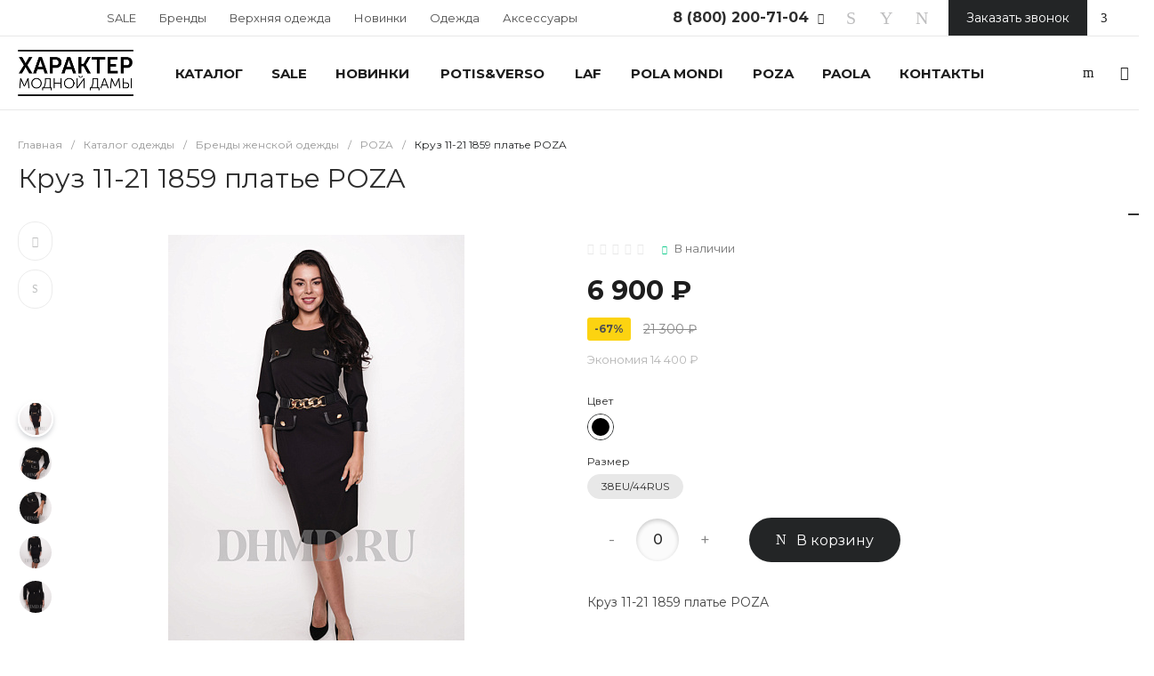

--- FILE ---
content_type: application/javascript
request_url: https://tracker.convead.io/widgets/1768780800/widget-1169972e02d3fe3022717e9c325d2eb4.js
body_size: 30858
content:
  (function() {
    var regex = new RegExp(/^(www\.)?dhmd\.ru$/);


    if (regex.exec(window.location.hostname.toLowerCase()) != null) {


        window.ConveadDefaultSettings = {
          ignore_path_query_params: true,
          key_pages: [{"id":5295,"path_regexp":"^/[^/]*_[^/]*$","type":null},{"id":15557,"path_regexp":"^/blog/$","type":null}],
          landing_page_url: 'https://convead.io/ru',
          promo_name: 'Convead',
          locale: 'ru',
          watch_event_url: 'https://tracker.convead.io/watch/event',
          push_notification_domain: 'https://dhmd.push.cnv.io',
          skip_watch_event: false,
          setup_completed: true,
          enable_find_email: true,
          enable_enhanced_bot_protection: false,
          enable_cdn: false,
          static_content_host: 'https://tracker.convead.io',
          generation_timestamp: '20250924074245',
          debug_mode: false,
          whitelabel: false,
          regex_allowed_domain: regex,
          enable_cross_domain: false,
          enable_chat: false,
          chat_offline_avatar_url: 'https://cdn.convead.io/public/chat_settings/5640/user_avatar_square_60.jpeg?v=1574248260',
          chat_offline_name: "Форма обратной связи",
          chat_offline_header: "Оставьте Ваше сообщение",
          chat_offline_message: "\u003Cp\u003EМы ответим\u0026nbsp;при первой же возможности, с 10.00 до 18.00 (мск), пн-пт.\u003C/p\u003E",
          chat_position: ["right","bottom"],
          chat_icon_color: '#ffffff',
          chat_icon_background_color: '#de74b4',
          chat_ask_unknown_email: true,
          chat_welcome_tooltip: "Есть вопросы?",
          chat_welcome_desc: "\u003Cp\u003EЗдесь Вы можете задать нам любой вопрос, сообщить о проблеме или поделиться своими идеями!\u003C/p\u003E",
          chat_welcome_title: "У Вас есть вопросы?",
          chat_name_signature: "Ваш менеджер",
          chat_client_sound: "double",
          chat_groups: {"telegram_chat_group":"https://telegram.me/dhmdfashionbot"},
          custom_events_selectors: [],
          currency_format: "%n %u",
          currency: "руб.",
          top_offer: {"offer_id":"12242","name":"Марлена костюм юб. EWA","url":"https://dhmd.ru/marlena_kostyum_yub_ewa_1","picture":"https://dhmd.ru/image/import_files/40/401ca94083c611eaa9c600155d042b00_11612efbb98d11eaa9ce00155d042b00.jpg","currency_id":"RUB","price":"4990.0","description":null,"oldprice":"13630.0"},
          push_subscribe: {
            webServiceUrl:              'https://dhmd.convead.io/',
            websitePushId:              'web.com.cnv.convead',
            safariSubscribeUrl:         'https://dhmd.push.cnv.io/v1/devices/:device_token/registrations/:website_push_id',
            webkitSubscribeUrl:         'https://dhmd.push.cnv.io/a/:app_key/push/subscribe/:visitor_uid',
            applicationServerPublicKey: 'BPGrdcHVt_SSe8ZZOkpzNfld3tTFGUQcjnr5NYluKf7xOzJVx3EM0xtUG5UXL6qdVzcoeKRjaJztbZ1x-nZg-r4=',
            regexSslDomains:            '^(www\.)?dhmd\.ru$'
          }
        };



        // Disable local support AMD. Conflict with global variable RequireJs
        var define = undefined;
        

        (function(){var b=function(a){if(!a)return!1;this.formRef=a;this.keyRegex=/[^\[\]]+/g;this.$form=null;this.$formElements=[];this.formObj={};return!this.setForm()||!this.setFormElements()?!1:this.setFormObj()};b.prototype.setForm=function(){switch(typeof this.formRef){case "string":this.$form=document.getElementById(this.formRef);break;case "object":this.isDomNode(this.formRef)&&(this.$form=this.formRef)}return this.$form};b.prototype.setFormElements=function(){this.$formElements=this.$form.querySelectorAll("input, textarea, select");
return this.$formElements.length};b.prototype.isDomNode=function(a){return"object"===typeof a&&"nodeType"in a&&1===a.nodeType};b.prototype.forEach=function(a,b){if([].forEach)return[].forEach.call(a,b);for(var c in a)Object.prototype.hasOwnProperty.call(a,c)&&b.call(a,a[c])};b.prototype.addChild=function(a,b,c,d){if(1===c.length){if("INPUT"===b.nodeName&&"radio"===b.type){if(b.checked)return a[c]=d;return}if("INPUT"===b.nodeName&&"checkbox"===b.type){if(b.checked)return a[c]||(a[c]=[]),"string"==
typeof a[c]?(a[c]=Array(a[c]),a[c]=d):a[c].push(d);return}if("SELECT"===b.nodeName&&"select-multiple"===b.type){a[c]=[];(b=b.querySelectorAll("option[selected]"))&&this.forEach(b,function(b){a[c].push(b.value)});return}a[c]=d}return 1<c.length?(a[c[0]]||(a[c[0]]={}),this.addChild(a[c[0]],b,c.splice(1,c.length),d)):a};b.prototype.setFormObj=function(){for(var a,b=0,b=0;b<this.$formElements.length;b++)this.$formElements[b].name&&!this.$formElements[b].disabled&&(a=this.$formElements[b].name.match(this.keyRegex),
this.addChild(this.formObj,this.$formElements[b],a,this.$formElements[b].value));return this.formObj};"function"===typeof define&&define.amd?define(function(){return b}):window.formToObject=b})();
!function(b,a){"undefined"!=typeof ConveadModule?ConveadModule.exports=a():"function"==typeof define&&"object"==typeof define.amd?define(a):this[b]=a()}("domready",function(b){function a(a){for(h=1;a=e.shift();)a()}var e=[],c,d=document,f=d.documentElement,g=f.doScroll,h=(g?/^loaded|^c/:/^loaded|c/).test(d.readyState);d.addEventListener&&d.addEventListener("DOMContentLoaded",c=function(){d.removeEventListener("DOMContentLoaded",c,!1);a()},!1);g&&d.attachEvent("onreadystatechange",c=function(){/^c/.test(d.readyState)&&
(d.detachEvent("onreadystatechange",c),a())});return b=g?function(a){self!=top?h?a():e.push(a):function(){try{f.doScroll("left")}catch(c){return setTimeout(function(){b(a)},50)}a()}()}:function(a){h?a():e.push(a)}});Array.prototype.indexOf||(Array.prototype.indexOf=function(b,a){a=a||0;if(a>this.length)return-1;for(var e=0;e<this.length;e++){if(this[e]==b&&a<=e)return e;if(this[e]==b&&a>e)break}return-1});var MicroEvent=function(){};
MicroEvent.prototype={bind:function(b,a){this._events=this._events||{};this._events[b]=this._events[b]||[];this._events[b].push(a)},unbind:function(b,a){this._events=this._events||{};!1!==b in this._events&&this._events[b].splice(this._events[b].indexOf(a),1)},trigger:function(b){this._events=this._events||{};if(!1!==b in this._events)for(var a=0;a<this._events[b].length;a++)this._events[b][a].apply(this,Array.prototype.slice.call(arguments,1))}};
MicroEvent.mixin=function(b){for(var a=["bind","unbind","trigger"],e=0;e<a.length;e++)"function"===typeof b?b.prototype[a[e]]=MicroEvent.prototype[a[e]]:b[a[e]]=MicroEvent.prototype[a[e]]};"undefined"!==typeof module&&"exports"in module&&(module.exports=MicroEvent);
(function(){window.ConveadLib=window.ConveadLib||{};window.ConveadClient=window.ConveadClient||{};String.prototype.trim||(String.prototype.trim=function(){return this.replace(/^\s+|\s+$/g,"")});ConveadClient.Helpers={window_width:function(){var b;b=0;"number"===typeof window.innerWidth?b=window.innerWidth:document.documentElement&&document.documentElement.clientWidth?b=document.documentElement.clientWidth:document.body&&document.body.clientWidth&&(b=document.body.clientWidth);return Math.floor(b)},
window_height:function(){var b;b=0;"number"===typeof window.innerHeight?b=window.innerHeight:document.documentElement&&document.documentElement.clientHeight?b=document.documentElement.clientHeight:document.body&&document.body.clientHeight&&(b=document.body.clientHeight);return Math.floor(b)},outer_width:function(b){var a;a=b.offsetWidth;b.style.marginLeft&&(a+=parseInt(b.style.marginLeft));b.style.marginRight&&(a+=parseInt(b.style.marginRight));return Math.floor(a)},load_images:function(b,a){var e,
c,d,f,g,h,k;d=0;f=b.querySelectorAll("img");if(0<f.length){c=function(){return d<f.length-1?d+=1:a()};k=[];g=0;for(h=f.length;g<h;g++)e=f[g],ConveadDOMEvent.add(e,"load",c),k.push(ConveadDOMEvent.add(e,"error",c));return k}return a()},animate:function(b){return new ConveadAnimation(b)},animate_prop:function(b){"undefined"===typeof b.dimension&&(b.dimension="px");"undefined"!==typeof b.cssFunction?(b.prefix="(",b.postfix=")"):(b.cssFunction="",b.prefix="",b.postfix="");b.step=function(a){a=b.start+
Math.round(100*(b.end-b.start)*a)/100;return b.el.style[b.prop]=""+b.cssFunction+b.prefix+a+b.dimension+b.postfix};return new ConveadAnimation(b)},get_selector_path:function(b,a){var e;null==a&&(a="html head title tbody");for(e=[];b;)b.tagName&&-1===a.indexOf(b.tagName.toLowerCase())&&e.unshift(ConveadClient.Helpers.get_selector(b)),b=b.parentNode;return e.join(" ")},get_selector:function(b){var a;a=b.tagName.toLowerCase();b.id&&(a+="#"+b.id.replace(" ","#"));b.className&&(a+="."+b.className.replace(" ",
"."));b.parentNode&&(b=[].indexOf.call(b.parentNode.querySelectorAll(a),b),-1!==b&&(a+=":nth-of-type("+(b+1)+")"));return a},prepare_dimension:function(b){b&&parseInt(b).toString()===b&&(b=""+b+"px");return b},get_css_property_value:function(b,a){return b.currentStyle?b.currentStyle[a]:document.defaultView&&document.defaultView.getComputedStyle?document.defaultView.getComputedStyle(b,"")[a]:b.style[a]},appendHTML:function(b,a){return b.insertAdjacentHTML("beforeend",a)},remove_element:function(b){if(b=
document.getElementById(b))return b.parentNode.removeChild(b)},first_attribute_value:function(b){for(var a in b)return b[a]},first_attribute_hash:function(b){for(var a in b)return a},selector_closest:function(b,a){var e;if(b)return e=function(a,b){var e;for(e=a.matches||a.webkitMatchesSelector||a.mozMatchesSelector||a.msMatchesSelector||a.oMatchesSelector;a&&!e.bind(a)(b);)a=a.parentElement;return a},b.closest&&b.closest(a)||e(b,a)},url_with_timestamp:function(b){return""+window.ConveadDefaultSettings.static_content_host+
"/"+b+"?_="+window.ConveadDefaultSettings.generation_timestamp},camelize:function(b,a){var e;null==a&&(a=!0);e=b.replace(b.camelize_rx,function(a,b){return b.toUpperCase()});return a?e:e.substr(0,1).toLowerCase()+e.substr(1)},get_parameter_by_name:function(b){b=b.replace(/[\[]/,"\\[").replace(/[\]]/,"\\]");b=RegExp("[\\?&]"+b+"=([^&#]*)").exec(location.search);if(null!==b)return decodeURIComponent(b[1].replace(/\+/g," "))},truncate:function(b,a,e){null==a&&(a=30);null==e&&(e="...");return b.length>
a?b.slice(0,a-e.length)+e:b},get_length:function(b){return Object.keys(b).length},remove_class:function(b,a){return b.classList?b.classList.remove(a):b.className=b.className.replace(RegExp("(^|\\b)"+a.split(" ").join("|")+"(\\b|$)","gi")," ")},add_class:function(b,a){return b.classList?b.classList.add(a):b.className+=" "+a},log:function(b,a,e){if(ConveadSettings.debug_mode)return e||(e=""),console.log("%c["+b+"]","color:#42c4e5;font-weight:bold;",a,e)},browser_support_web_push:function(){return!ConveadClient.Helpers.is_safari()&&
"PushManager"in window},is_safari:function(){return/^((?!chrome|android).)*safari/i.test(navigator.userAgent)&&!window.safari},is_mobile:function(){return/(android|bb\d+|meego).+mobile|avantgo|bada\/|blackberry|blazer|compal|elaine|fennec|hiptop|iemobile|ip(hone|od)|iris|kindle|lge |maemo|midp|mmp|netfront|opera m(ob|in)i|palm( os)?|phone|p(ixi|re)\/|plucker|pocket|psp|series(4|6)0|symbian|treo|up\.(browser|link)|vodafone|wap|windows (ce|phone)|xda|xiino|android|ipad|iphone|playbook|silk/i.test(navigator.userAgent||
navigator.vendor||window.opera)||/1207|6310|6590|3gso|4thp|50[1-6]i|770s|802s|a wa|abac|ac(er|oo|s\-)|ai(ko|rn)|al(av|ca|co)|amoi|an(ex|ny|yw)|aptu|ar(ch|go)|as(te|us)|attw|au(di|\-m|r |s )|avan|be(ck|ll|nq)|bi(lb|rd)|bl(ac|az)|br(e|v)w|bumb|bw\-(n|u)|c55\/|capi|ccwa|cdm\-|cell|chtm|cldc|cmd\-|co(mp|nd)|craw|da(it|ll|ng)|dbte|dc\-s|devi|dica|dmob|do(c|p)o|ds(12|\-d)|el(49|ai)|em(l2|ul)|er(ic|k0)|esl8|ez([4-7]0|os|wa|ze)|fetc|fly(\-|_)|g1 u|g560|gene|gf\-5|g\-mo|go(\.w|od)|gr(ad|un)|haie|hcit|hd\-(m|p|t)|hei\-|hi(pt|ta)|hp( i|ip)|hs\-c|ht(c(\-| |_|a|g|p|s|t)|tp)|hu(aw|tc)|i\-(20|go|ma)|i230|iac( |\-|\/)|ibro|idea|ig01|ikom|im1k|inno|ipaq|iris|ja(t|v)a|jbro|jemu|jigs|kddi|keji|kgt( |\/)|klon|kpt |kwc\-|kyo(c|k)|le(no|xi)|lg( g|\/(k|l|u)|50|54|\-[a-w])|libw|lynx|m1\-w|m3ga|m50\/|ma(te|ui|xo)|mc(01|21|ca)|m\-cr|me(rc|ri)|mi(o8|oa|ts)|mmef|mo(01|02|bi|de|do|t(\-| |o|v)|zz)|mt(50|p1|v )|mwbp|mywa|n10[0-2]|n20[2-3]|n30(0|2)|n50(0|2|5)|n7(0(0|1)|10)|ne((c|m)\-|on|tf|wf|wg|wt)|nok(6|i)|nzph|o2im|op(ti|wv)|oran|owg1|p800|pan(a|d|t)|pdxg|pg(13|\-([1-8]|c))|phil|pire|pl(ay|uc)|pn\-2|po(ck|rt|se)|prox|psio|pt\-g|qa\-a|qc(07|12|21|32|60|\-[2-7]|i\-)|qtek|r380|r600|raks|rim9|ro(ve|zo)|s55\/|sa(ge|ma|mm|ms|ny|va)|sc(01|h\-|oo|p\-)|sdk\/|se(c(\-|0|1)|47|mc|nd|ri)|sgh\-|shar|sie(\-|m)|sk\-0|sl(45|id)|sm(al|ar|b3|it|t5)|so(ft|ny)|sp(01|h\-|v\-|v )|sy(01|mb)|t2(18|50)|t6(00|10|18)|ta(gt|lk)|tcl\-|tdg\-|tel(i|m)|tim\-|t\-mo|to(pl|sh)|ts(70|m\-|m3|m5)|tx\-9|up(\.b|g1|si)|utst|v400|v750|veri|vi(rg|te)|vk(40|5[0-3]|\-v)|vm40|voda|vulc|vx(52|53|60|61|70|80|81|83|85|98)|w3c(\-| )|webc|whit|wi(g |nc|nw)|wmlb|wonu|x700|yas\-|your|zeto|zte\-/i.test((navigator.userAgent||
navigator.vendor||window.opera).substr(0,4))},load_child_scripts_from_object:function(b,a){var e,c,d,f,g,h,k;null==a&&(a=function(){});c=b.querySelectorAll("script");d=[];h=0;for(k=c.length;h<k;h++)e=c[h],(f=e.src)?d.push(["upload",f]):d.push(["eval",e.innerHTML]);g=function(b){var c;if(c=d[b])if("eval"===c[0]&&(eval(c[1]),g(b+1)),"upload"===c[0])return Sid.js(c[1],function(){a(c[1]);return g(b+1)})};return g(0)},ruby_string_to_object:function(b){return JSON.parse("{"+b.replace(/\n/g,"").replace(/\=>/g,
":")+"}")},touch_container:function(b){var a;this.is_touched=!1;a=function(a){for(;a;){if(-1<"textarea button select hr img input iframe object video sound a br form".split(" ").indexOf(a.tagName.toLowerCase()))return!1;a=a.parentElement}return!0};ConveadDOMEvent.add(document,"click",function(e){return function(c){if(!e.is_touched&&a(c.target))return c.preventDefault(),c.target.oldStyle&&(c.target.style=c.target.oldStyle),e.is_touched=!0,b(c.target)}}(this));ConveadDOMEvent.add(document,"mouseover",
function(b){return function(c){if(!b.is_touched)return c.target.oldStyle=c.target.style,a(c.target)?c.target.style.outline="3px solid #42c4e5":c.target.style.outline="3px solid red",c.target.style.cursor="pointer"}}(this));return ConveadDOMEvent.add(document,"mouseout",function(a){return function(b){if(!a.is_touched&&b.target.oldStyle)return b.target.style=b.target.oldStyle}}(this))},to_punycode:function(b){return"undefined"===typeof ConveadPunycode?b:ConveadPunycode.ToASCII(b)},landing_page_url:function(b){var a;
a=ConveadClient.Helpers.to_punycode(window.location.host);return""+ConveadDefaultSettings.landing_page_url+"/?utm_source="+a+"&utm_medium="+b},translate:function(b){return ConveadClient.Init.translations[ConveadDefaultSettings.locale][b]},landing_page_link:function(b,a,e){var c,d,f;null==a&&(a={});e||(e=ConveadClient.Helpers.translate("made_in_convead"));d=' target="blank" rel="nofollow"';if("object"===typeof a)for(c in a)f=a[c],d+=" "+c+'="'+f+'"';return"<noindex><a href='"+ConveadClient.Helpers.landing_page_url(b)+
"'"+d+">"+e+"</a></noindex>"},get_navigator_locale:function(){return(navigator.browserLanguage||navigator.language||navigator.userLanguage).toLowerCase()},integer_to_currency:function(b){var a,e;e=ConveadClient.Helpers.price_format(b,2,3," ",",");a=window.ConveadDefaultSettings.currency_format;b=window.ConveadDefaultSettings.currency;return a.replace("%n",e).replace("%u",b)},price_format:function(b,a,e,c,d){b=parseFloat(b);e="\\d(?=(\\d{"+(e||3)+"})+"+(0<a?"\\D":"$")+")";b=b.toFixed(Math.max(0,~~a));
return(d?b.replace(".",d):b).replace(RegExp(e,"g"),"$&"+(c||","))},json_from_url:function(b){var a,e,c,d,f,g;a=function(b,c,e){var d;if(!c)return e;d=c.shift();""===d&&(d=Object.keys(b).length);b[d]||(b[d]={});b[d]=0<c.length?a(b[d],c,e):e;return b};g={};b=(b||"").split("?");if(1<b.length)for(e in f=b[1].split("&"),f)"string"===typeof f[e]&&(d=f[e].split("="),1<d.length&&(b=decodeURIComponent(d[0]),d=decodeURIComponent(d[1]||""),-1===b.indexOf("[")?g[b]=d:c=b.replace(/\]/g,"").split("["),a(g,c,d)));
return g},extend:function(b,a){var e,c;if(!b)return b;for(e in a)c=a[e],b[e]="object"===typeof a[e]?ConveadClient.Helpers.extend(c,a[e]):c;return b}}}).call(this);(function(){var b;b="0123456789ABCDEFGHIJKLMNOPQRSTUVWXYZabcdefghijklmnopqrstuvwxyz".split("");Math.uuid=function(a,e){var c,d,f;d=[];e=e||b.length;for(c=f=0;0<=a?f<=a:f>=a;c=0<=a?++f:--f)d[c]=b[0|Math.random()*e];return d.join("")}}).call(this);
(function(){ConveadClient.UUid=function(){function b(a){var b,c,d,f;ConveadCookies.get(this.key)?(this.global_uuid=ConveadCookies.get(this.key),setTimeout(function(){return a()},0),this._log("From local",this.global_uuid)):(b=document.createElement("iframe"),d=function(){if(b&&b.parentNode)return b.parentNode.removeChild(b)},f=setTimeout(function(b){return function(){d();b.global_uuid="";a();return b._log("Something happens when convead is trying to setup global_uuid")}}(this),this.delay),c=function(b){return function(c){var e;
if(-1===c.origin.indexOf(ConveadDefaultSettings.static_content_host))return!1;try{e=JSON.parse(c.data)}catch(m){return b._log("Bad data",m),!1}if(e&&void 0!==typeof e.global_uuid)return clearTimeout(f),b.global_uuid=e.global_uuid,ConveadCookies.set(b.key,e.global_uuid,{expires:31536E4}),d(),b._log("From tracker",e.global_uuid),a()}}(this),b.style.width=0,b.style.height=0,b.style.position="absolute",b.style.opacity=0,window.onmessage=function(a){return c(a)},b.src=ConveadDefaultSettings.static_content_host+
"/uuid.html",domready(function(){return document.body.appendChild(b)}))}b.prototype.global_uuid=!1;b.prototype.delay=3E3;b.prototype.key="global_uuid";b.prototype.get=function(){return this.global_uuid};b.prototype._log=function(a,b){return ConveadClient.Helpers.log("Uuid",a,b)};return b}()}).call(this);
(function(){ConveadClient.Init={translations:{ru:JSON.parse('{"guest_name":"\u041f\u043e\u0441\u0435\u0442\u0438\u0442\u0435\u043b\u044c","made_in_convead":"\u0421\u0434\u0435\u043b\u0430\u043d\u043e \u0432 Convead","text":"\u041d\u0430\u043f\u0438\u0448\u0438\u0442\u0435 \u0432\u0430\u0448 \u0432\u043e\u043f\u0440\u043e\u0441","email":"E-mail","short_msg":"** \u0421\u043e\u043e\u0431\u0449\u0435\u043d\u0438\u0435 **","submit":"\u041e\u0442\u043f\u0440\u0430\u0432\u0438\u0442\u044c","email_form":"\u0412\u0432\u0435\u0434\u0438\u0442\u0435 \u0432\u0430\u0448 e-mail","loading_file_limit":"\u0424\u0430\u0439\u043b \u043f\u0440\u0435\u0432\u044b\u0448\u0430\u0435\u0442 \u043b\u0438\u043c\u0438\u0442 %{limit}Mb"}'),en:JSON.parse('{"guest_name":"Visitor","made_in_convead":"Powered by Convead","text":"Write your question","email":"E-mail","short_msg":"** Message **","submit":"Submit","email_form":"Enter your e-mail","loading_file_limit":"File exceeds %{limit}Mb limit"}')},
send_airbrake:function(b){return function(a,b,c,d,f){null==d&&(d="");null==f&&(f={});return ConveadReqwest({url:"https://airbrake.io/api/v3/projects/118940/notices?key=d7bcbbcc7a0166a934b9e0e451f5c0cc",type:"json",contentType:"application/json",method:"post",data:JSON.stringify({errors:[{type:"error",message:a,backtrace:[{file:b,line:c,"function":d}]}],context:{language:"JavaScript",environment:"js_widget",userId:window.ConveadClient.visitor_uid||window.ConveadClient.guest_uid,url:window.location.href},
environment:"js_widget",params:f}),crossOrigin:!0,async:!0,success:function(a){return console.log("airbrake",a.url)}})}}(this),trim:function(b){var a;a=/^[\s\uFEFF\xA0]+|[\s\uFEFF\xA0]+$/g;return b?(""+b).replace(a,""):""},get_visitor_uid:function(){return ConveadSettings.visitor_uid},set_visitor_uid:function(b){return ConveadSettings.visitor_uid=b},remove_visitor_uid:function(){return ConveadSettings.visitor_uid=void 0},guest_uid_from_cookie:function(){return ConveadCookies.get("convead_guest_uid")},
get_guest_uid:function(b){var a,e;null==b&&(b=!0);a=ConveadClient.Init.guest_uid_from_cookie();(e=ConveadSettings.message_uid)?(a||(a=e),ConveadClient.Init.set_guest_uid(e)):ConveadSettings.visitor_uid?a&&b&&ConveadCookies.expire("convead_guest_uid",{domain:ConveadClient.base_domain.get()}):a||(a=Math.uuid(16),ConveadClient.Init.set_guest_uid(a));return a},set_guest_uid:function(b){return ConveadCookies.set("convead_guest_uid",b,{expires:31536E3,domain:ConveadClient.base_domain.get()})},get_visitor_name:function(){var b;
return"object"===typeof ConveadSettings.visitor_info?(b=[],ConveadSettings.visitor_info.first_name&&b.push(ConveadSettings.visitor_info.first_name),ConveadSettings.visitor_info.last_name&&b.push(ConveadSettings.visitor_info.last_name),0<b.length?b.join(" "):null):null},check_muid:function(b){var a,e,c;c=ConveadClient.Helpers.get_parameter_by_name("convead_muid");e=ConveadClient.Helpers.get_parameter_by_name("convead_mid");a=ConveadClient.Init.split_uid_with_timestamp(c);c=a.uid;a=a.timestamp;if(c){if(e)return ConveadReqwest({url:"https://tracker.convead.io/messages/check",
type:"json",method:"get",data:{app_key:ConveadSettings.app_key,mid:e},crossOrigin:!0,async:!0,success:function(a){a.clicked||ConveadClient.Init.update_uid_from_muid(c);return b()},error:function(a){if(500>a.status)return b()}});a>parseInt(+new Date)-18E5&&ConveadClient.Init.update_uid_from_muid(c);null===a&&ConveadClient.Init.update_uid_from_muid(c,!0)}return b()},split_uid_with_timestamp:function(b){var a;a={uid:null,timestamp:null};if(!b)return a;b=b.split(":");a.uid=b[0];2===b.length&&(a.timestamp=
parseInt(b[1]));return a},update_uid_from_muid:function(b,a){null==a&&(a=!1);if(ConveadClient.Init.get_visitor_uid()){if(a)return ConveadClient.Init.set_guest_uid(b)}else return ConveadSettings.visitor_uid=b,ConveadSettings.message_uid=b},set_convead_settings:function(){var b,a,e,c;if("object"!==typeof ConveadSettings.visitor_info||null===ConveadSettings.visitor_info)ConveadSettings.visitor_info={};b={any:[],pop_up:["ymclid"]};if("object"===typeof ConveadSettings.disable_widget_if){c=[];for(a in b)e=
b[a],ConveadSettings.disable_widget_if[a]instanceof window.Array?c.push(void 0):c.push(ConveadSettings.disable_widget_if[a]=e);return c}return ConveadSettings.disable_widget_if=b},set_settings:function(){var b;b=window.ConveadClient;b.app_key=ConveadSettings.app_key;b.tracker_url="https://tracker.convead.io";b.visitor_uid=ConveadClient.Init.get_visitor_uid;b.guest_uid=ConveadClient.Init.get_guest_uid;b.link_text_max_length=120;b.widget_preview_parameter="convead_preview_widget";return b},init:function(){ConveadClient.event_emitter=
new ConveadClient.EventEmitter;ConveadClient.content_renderer=new ConveadClient.ContentRenderer;ConveadClient.images_preloader=new ConveadClient.ImagesPreloader;ConveadClient.base_domain=new ConveadClient.BaseDomain;ConveadClient.Init.set_convead_settings();if(!("undefined"!==typeof ConveadClient.app_key||"boolean"===typeof ConveadSettings.disabled&&ConveadSettings.disabled)){if("function"===typeof ConveadSettings.onload)ConveadSettings.onload();return ConveadClient.global_uuid=new ConveadClient.UUid(function(){return ConveadClient.Init.check_muid(function(){ConveadClient.Init.set_settings();
return ConveadClient.Init.main()})})}},main:function(){var b,a,e,c;ConveadClient.Api.url_convead_settings();b=ConveadClient.Helpers.get_parameter_by_name(ConveadClient.widget_preview_parameter);a=ConveadClient.Helpers.get_parameter_by_name("variant_id");e=ConveadClient.Helpers.get_parameter_by_name("screen_width");if(b&&a)ConveadClient.WidgetViewer.preview(b,a,e);else if(ConveadCookies.enabled&&!RobotDetection.is_bot()&&"#convead_disable"!==window.location.hash)return"undefined"===typeof ConveadSettings.debug_mode&&
(ConveadSettings.debug_mode=ConveadDefaultSettings.debug_mode),ConveadDOMEvent.add(window,"beforeunload",function(){return ConveadClient.event_emitter.emit("leaving")}),ConveadClient.event_tracker=new ConveadClient.EventTracker,ConveadClient.event_tracker.bind("success_sent_event",function(){if(!ConveadClient.pinger)return ConveadClient.pinger=new ConveadClient.Pinger}),ConveadClient.webhook_tracker=new ConveadClient.WebhookTracker,ConveadClient.webhook_tracker.bind("success_sent_hook",function(){if(!ConveadClient.pinger)return ConveadClient.pinger=
new ConveadClient.Pinger}),c=function(){var a;if(!0!==ConveadSettings.disable_auto_event_link)return a=ConveadSettings.visitor_info,ConveadClient.Api.send("event","link",{},a)},c(),!0!==ConveadSettings.disable_state_event_link&&("undefined"!==typeof history.pushState&&(b=function(a){var b;b=history[a];return function(){var c,e;e=b.apply(this,arguments);c=document.createEvent("Event");c.initEvent(a,!0,!0);c.arguments=arguments;window.dispatchEvent(c);return e}},history.pushState=b("pushState"),history.replaceState=
b("replaceState"),ConveadDOMEvent.add(window,"pushState",function(){return c()}),ConveadDOMEvent.add(window,"replaceState",function(){return c()})),ConveadDOMEvent.add(window,"hashchange",function(){return c()})),domready(function(){ConveadClient.event_tracker.detect_events();"function"===typeof window.convead_ready&&(console.warn("Deprecated: 'convead_ready' callback is deprecated. Use \"convead('event', 'EVENT_TYPE', event_properties, visitor_info)\" method instead."),window.convead_ready(ConveadClient.event_tracker));
ConveadClient.Api.ready();window.ConveadDefaultSettings.enable_cross_domain&&(ConveadClient.crossdomainlink=new ConveadClient.CrossDomainLink);ConveadDefaultSettings.enable_find_email&&(ConveadClient.findemail=new ConveadClient.FindEmail);if("function"===typeof ConveadSettings.onready)ConveadSettings.onready();ConveadSettings.disable_jivosite||(ConveadClient.jivosite=new ConveadClient.Jivosite);if((!0===ConveadDefaultSettings.enable_chat||"desctop"===ConveadDefaultSettings.enable_chat&&!ConveadClient.Helpers.is_mobile())&&
!ConveadSettings.disable_chat)return Sid.js(ConveadClient.Helpers.url_with_timestamp("client_chat.js"),function(){ConveadClient.chat=new ConveadClient.Chat;return ConveadClient.chat.init()})})}}}).call(this);
(function(){window.convead||(window.convead=function(){});ConveadClient.Api={EVENT_TYPES:"add_to_cart chat_assign_manager chat_change_manager chat_close_conversation chat_form_decline chat_form_submit chat_internal_msg chat_manager_msg chat_reopen_conversation chat_trigger_form chat_trigger_offer chat_trigger_text chat_visitor_msg click_email custom double_optin file fire_chat_trigger link login logout mailto open_email order_update purchase remove_from_cart send_email subscribe unsubscribe update_cart update_info view_product web_push_click web_push_send web_push_show web_push_subscribe web_push_unsubscribe widget_close widget_submit widget_view key_page_link".split(" "),REQUIRED_EVENT_PROPERTIES:{add_to_cart:["product_id",
"qnt","price"],chat_assign_manager:["manager_id"],chat_close_conversation:["manager_id"],chat_form_decline:["form_uid"],chat_form_submit:["form_uid"],chat_internal_msg:["body"],chat_manager_msg:["body","manager_id"],chat_trigger_form:["text","form_uid","form"],chat_trigger_offer:["text","offers"],chat_trigger_text:["text"],chat_visitor_msg:["body"],click_email:["message_id"],custom:["key"],file:["file_url","file_title"],fire_chat_trigger:["trigger_type","trigger_uid"],login:["visitor_uid"],mailto:["email"],
open_email:["message_id"],order_update:["order_id"],purchase:["order_id","revenue"],remove_from_cart:["product_id","qnt"],send_email:["message_id"],view_product:["product_id"],web_push_click:["message_id"]},public_methods:{event:function(b,a,e,c){null==a&&(a={});null==e&&(e={});null==c&&(c={});if(ConveadClient.Api.is_valid_event(b,a,e,c))return ConveadClient.Api.send_auto_login_logout_events(b,a,e,c),ConveadClient.event_tracker.send_event(b,a,e,c)},webhook:function(b,a,e,c,d){null==e&&(e={});null==
c&&(c={});null==d&&(d={});return ConveadClient.webhook_tracker.send_hook(b,a,e,c,d)},widget:function(b,a,e,c){null==a&&(a={});switch(b){case "show":return ConveadClient.WidgetViewer.show_manual(a);case "close":return ConveadClient.WidgetViewer.hide(a)}},track:function(b,a,e,c){switch(b){case "enable":return ConveadCookies.expire("convead_track_disable"),alert("Tracking Enabled");case "disable":return ConveadCookies.set("convead_track_disable",!0,{expires:31536E3}),alert("Tracking Disabled")}},module:function(b,
a,e,c){null==a&&(a={});if(ConveadClient[b]&&a.method&&!("function"!==typeof ConveadClient[b][a.method]||!ConveadClient[b].public_methods||!ConveadClient[b].public_methods[a.method]))return ConveadClient[b][a.method].apply(ConveadClient[b])},push:function(b,a,e,c){var d;null==a&&(a={});null==e&&(e={});null==c&&(c={});b=document.createElement("button");b.textContent="Subscribe";a=ConveadClient.visitor_uid()?ConveadClient.visitor_uid():ConveadClient.guest_uid();d=window.ConveadDefaultSettings.push_notification_domain+
("/a/"+ConveadClient.app_key+"/push/subscribe/"+a);b.onclick=function(a){return open(d,"","height=500,width=500")};return document.body.appendChild(b)}},send:function(){var b,a;a=arguments[0];if(ConveadClient.Api.public_methods[a])return b=Array.prototype.slice.call(arguments,1),ConveadClient.Api.public_methods[a].apply(this,b)},ready:function(){var b,a,e;e=window.convead.q||[];window.convead=ConveadClient.Api.send;for(a=e.length;a--;)b=e.splice(0,1)[0],ConveadClient.Api.send.apply(this,b);ConveadClient.Api.url_api();
ConveadClient.Api.bind_custom_events();return ConveadDOMEvent.add(window,"scroll",function(a){return function(a){return ConveadClient.WidgetViewer.scroll_condition()}}(this))},url_convead_settings:function(){var b,a,e,c,d;b=decodeURIComponent(window.location.search);a=/[\?|&]convead_settings\[([^\]]*)\]=([^&|$]*)/g;for(d=[];e=a.exec(b);)c=e[2],"true"===c&&(c=!0),"false"===c&&(c=!1),"null"===c&&(c=null),"undefined"===c&&(c=void 0),d.push(ConveadSettings[e[1]]=c);return d},url_api:function(){var b,
a,e,c,d,f,g,h,k,m;a=window.location.search;if(-1!==a.indexOf("convead")&&(a=ConveadClient.Helpers.json_from_url(a),a.convead)){k=a.convead;m=[];for(d in k)if(e=k[d],"object"===typeof e&&e["0"])m.push(function(){var a;a=[];for(c in e)g=e[c],f=g.properties?g.properties:{},h=g.visitor_info?g.visitor_info:{},(b=g.action?g.action:null)?a.push(ConveadClient.Api.send.apply(this,[d,b,f,h])):a.push(void 0);return a}.call(this));else{f=a.convead.properties?a.convead.properties:{};h=a.convead.visitor_info?a.convead.visitor_info:
{};ConveadClient.Api.send.apply(this,[d,e,f,h]);break}return m}},bind_custom_events:function(){return ConveadDOMEvent.add(document.body,"click",function(b){return function(a){var b,c,d,f,g,h,k;h=a&&a.target||event.srcElement;a=ConveadDefaultSettings.custom_events_selectors;k=[];for(f in a)d=a[f],b=document.querySelectorAll(d.css_selector),k.push(function(){var a;a=[];for(g in b)c=h,a.push(function(){var a;for(a=[];c;){if(c===b[g]){ConveadClient.event_tracker.send_event("custom",{key:d.key},ConveadSettings.visitor_info,
{});break}a.push(c=c.parentElement)}return a}());return a}());return k}}(this))},is_valid_event:function(b,a,e,c){var d,f,g,h;null==a&&(a={});null==e&&(e={});null==c&&(c={});if(-1===this.EVENT_TYPES.indexOf(b))return console.warn("Invalid event type "+b),!1;if(this.REQUIRED_EVENT_PROPERTIES[b]){h=this.REQUIRED_EVENT_PROPERTIES[b];f=0;for(g=h.length;f<g;f++)if(d=h[f],"undefined"===typeof a[d]||null===a[d]||"string"===typeof a[d]&&""===a[d].trim())return console.warn("Missing "+d+" property"),!1}return(b=
eval("ConveadClient.Events."+ConveadClient.Helpers.camelize(b)))?b.perform(a,e,c):!0},send_auto_login_logout_events:function(b,a,e,c){if(!("login"===b||"logout"===b))if((b=ConveadClient.Init.guest_uid_from_cookie())&&ConveadSettings.visitor_uid&&!ConveadSettings.message_uid)return ConveadClient.event_tracker.send_event("login",{visitor_uid:ConveadSettings.visitor_uid},e,c)}}}).call(this);
!function(b,a,e){"undefined"!=typeof ConveadModule&&ConveadModule.exports?ConveadModule.exports=e():"function"==typeof define&&define.amd?define(e):a[b]=e()}("ConveadReqwest",this,function(){function b(a,b,c){return function(){if(a._aborted)return c(a.request);a.request&&4==a.request[t]&&(a.request.onreadystatechange=E,F.test(a.request.status)?b(a.request):c(a.request))}}function a(a,b){var c=b.headers||{},e;c.Accept=c.Accept||u.accept[b.type]||u.accept["*"];!b.crossOrigin&&!c[z]&&(c[z]=u.requestedWith);
c[A]||(c[A]=b.contentType||u.contentType);for(e in c)c.hasOwnProperty(e)&&"setRequestHeader"in a&&a.setRequestHeader(e,c[e])}function e(a){v=a}function c(a,b,c,d){var f=G++,g=a.jsonpCallback||"callback";a=a.jsonpCallbackName||k.getcallbackPrefix(f);var h=RegExp("((^|\\?|&)"+g+")=([^&]+)"),m=d.match(h),l=B.createElement("script"),n=0,p=-1!==navigator.userAgent.indexOf("MSIE 10.0");m?"?"===m[3]?d=d.replace(h,"$1="+a):a=m[3]:d=d+(/\?/.test(d)?"&":"?")+(g+"="+a);r[a]=e;l.type="text/javascript";l.src=
d;l.async=!0;"undefined"!==typeof l.onreadystatechange&&!p&&(l.htmlFor=l.id="_reqwest_"+f);l.onload=l.onreadystatechange=function(){if(l[t]&&"complete"!==l[t]&&"loaded"!==l[t]||n)return!1;l.onload=l.onreadystatechange=null;l.onclick&&l.onclick();b(v);v=void 0;w.removeChild(l);n=1};w.appendChild(l);return{abort:function(){l.onload=l.onreadystatechange=null;c({},"Request is aborted: timeout",{});v=void 0;w.removeChild(l);n=1}}}function d(e,d){var f=this.o,g=(f.method||"GET").toUpperCase(),h="string"===
typeof f?f:f.url,m=!1!==f.processData&&f.data&&"string"!==typeof f.data?k.toQueryString(f.data):f.data||null,l,n=!1;if(("jsonp"==f.type||"GET"==g)&&m)h=h+(/\?/.test(h)?"&":"?")+m,m=null;if("jsonp"==f.type)return c(f,e,d,h);l=f.xhr&&f.xhr(f)||H(f);l.open(g,h,!1===f.async?!1:!0);a(l,f);"undefined"!==typeof f.withCredentials&&"undefined"!==typeof l.withCredentials&&(l.withCredentials=!!f.withCredentials);r[x]&&l instanceof r[x]?(l.onload=e,l.onerror=d,l.onprogress=function(){},n=!0):l.onreadystatechange=
b(this,e,d);f.before&&f.before(l);n?setTimeout(function(){l.send(m)},200):l.send(m);return l}function f(a,b){this.o=a;this.fn=b;h.apply(this,arguments)}function g(a){if(a.match("json"))return"json";if(a.match("javascript"))return"js";if(a.match("text"))return"html";if(a.match("xml"))return"xml"}function h(a,b){function c(b){a.timeout&&clearTimeout(f.timeout);for(f.timeout=null;0<f._completeHandlers.length;)f._completeHandlers.shift()(b)}function e(a,b,d){a=f.request;f._responseArgs.resp=a;f._responseArgs.msg=
b;f._responseArgs.t=d;for(f._erred=!0;0<f._errorHandlers.length;)f._errorHandlers.shift()(a,b,d);c(a)}this.url="string"==typeof a?a:a.url;this.timeout=null;this._fulfilled=!1;this._successHandler=function(){};this._fulfillmentHandlers=[];this._errorHandlers=[];this._completeHandlers=[];this._erred=!1;this._responseArgs={};var f=this;b=b||function(){};a.timeout&&(this.timeout=setTimeout(function(){f.abort()},a.timeout));a.success&&(this._successHandler=function(){a.success.apply(a,arguments)});a.error&&
this._errorHandlers.push(function(){a.error.apply(a,arguments)});a.complete&&this._completeHandlers.push(function(){a.complete.apply(a,arguments)});this.request=d.call(this,function(d){var h=a.type||g(d.getResponseHeader("Content-Type"));d="jsonp"!==h?f.request:d;var k=C.dataFilter(d.responseText,h);try{d.responseText=k}catch(l){}if(k)switch(h){case "json":try{d=r.JSON?r.JSON.parse(k):eval("("+k+")")}catch(m){return e(d,"Could not parse JSON in response",m)}break;case "js":d=eval(k);break;case "html":d=
k;break;case "xml":d=d.responseXML&&d.responseXML.parseError&&d.responseXML.parseError.errorCode&&d.responseXML.parseError.reason?null:d.responseXML}f._responseArgs.resp=d;f._fulfilled=!0;b(d);for(f._successHandler(d);0<f._fulfillmentHandlers.length;)d=f._fulfillmentHandlers.shift()(d);c(d)},e)}function k(a,b){return new f(a,b)}function m(a){return a?a.replace(/\r?\n/g,"\r\n"):""}function l(a,b){var c=a.name,e=a.tagName.toLowerCase(),d=function(a){a&&!a.disabled&&b(c,m(a.attributes.value&&a.attributes.value.specified?
a.value:a.text))},f;if(!a.disabled&&c)switch(e){case "input":/reset|button|image|file/i.test(a.type)||(d=/checkbox/i.test(a.type),e=/radio/i.test(a.type),f=a.value,(!d&&!e||a.checked)&&b(c,m(d&&""===f?"on":f)));break;case "textarea":b(c,m(a.value));break;case "select":if("select-one"===a.type.toLowerCase())d(0<=a.selectedIndex?a.options[a.selectedIndex]:null);else for(e=0;a.length&&e<a.length;e++)a.options[e].selected&&d(a.options[e])}}function n(){var a,b;for(b=0;b<arguments.length;b++){a=arguments[b];
/input|select|textarea/i.test(a.tagName)&&l(a,this);for(var c=["input","select","textarea"],e=void 0,d=void 0,f=void 0,e=0;e<c.length;e++){f=a[D](c[e]);for(d=0;d<f.length;d++)l(f[d],this)}}}function p(){return k.toQueryString(k.serializeArray.apply(null,arguments))}function q(){var a={};n.apply(function(b,c){b in a?(a[b]&&!y(a[b])&&(a[b]=[a[b]]),a[b].push(c)):a[b]=c},arguments);return a}function s(a,b,c,e){var d,f,g=/\[\]$/;if(y(b))for(d=0;b&&d<b.length;d++)f=b[d],c||g.test(a)?e(a,f):s(a+"["+("object"===
typeof f?d:"")+"]",f,c,e);else if(b&&"[object Object]"===b.toString())for(d in b)s(a+"["+d+"]",b[d],c,e);else e(a,b)}var r=window,B=document,F=/^(20\d|1223)$/,D="getElementsByTagName",t="readyState",A="Content-Type",z="X-Requested-With",w=B[D]("head")[0],G=0,I="reqwest_"+ +new Date,v,x="XDomainRequest",E=function(){},y="function"==typeof Array.isArray?Array.isArray:function(a){return a instanceof Array},u={contentType:"application/x-www-form-urlencoded",requestedWith:"XMLHttpRequest",accept:{"*":"text/javascript, text/html, application/xml, text/xml, */*",
xml:"application/xml, text/xml",html:"text/html",text:"text/plain",json:"application/json, text/javascript",js:"application/javascript, text/javascript"}},H=function(a){if(!0===a.crossOrigin){if((a=r.XMLHttpRequest?new XMLHttpRequest:null)&&"withCredentials"in a)return a;if(r[x])return new XDomainRequest;throw Error("Browser does not support cross-origin requests");}return r.XMLHttpRequest?new XMLHttpRequest:new ActiveXObject("Microsoft.XMLHTTP")},C={dataFilter:function(a){return a}};f.prototype=
{abort:function(){this._aborted=!0;this.request.abort()},retry:function(){h.call(this,this.o,this.fn)},then:function(a,b){a=a||function(){};b=b||function(){};this._fulfilled?this._responseArgs.resp=a(this._responseArgs.resp):this._erred?b(this._responseArgs.resp,this._responseArgs.msg,this._responseArgs.t):(this._fulfillmentHandlers.push(a),this._errorHandlers.push(b));return this},always:function(a){this._fulfilled||this._erred?a(this._responseArgs.resp):this._completeHandlers.push(a);return this},
fail:function(a){this._erred?a(this._responseArgs.resp,this._responseArgs.msg,this._responseArgs.t):this._errorHandlers.push(a);return this}};k.serializeArray=function(){var a=[];n.apply(function(b,c){a.push({name:b,value:c})},arguments);return a};k.serialize=function(){if(0===arguments.length)return"";var a,b=Array.prototype.slice.call(arguments,0);(a=b.pop())&&a.nodeType&&b.push(a)&&(a=null);a&&(a=a.type);return("map"==a?q:"array"==a?k.serializeArray:p).apply(null,b)};k.toQueryString=function(a,
b){var c,e=b||!1,d=[],f=encodeURIComponent,g=function(a,b){b="function"===typeof b?b():null==b?"":b;d[d.length]=f(a)+"="+f(b)};if(y(a))for(c=0;a&&c<a.length;c++)g(a[c].name,a[c].value);else for(c in a)a.hasOwnProperty(c)&&s(c,a[c],e,g);return d.join("&").replace(/%20/g,"+")};k.getcallbackPrefix=function(){return I};k.compat=function(a,b){a&&(a.type&&(a.method=a.type)&&delete a.type,a.dataType&&(a.type=a.dataType),a.jsonpCallback&&(a.jsonpCallbackName=a.jsonpCallback)&&delete a.jsonpCallback,a.jsonp&&
(a.jsonpCallback=a.jsonp));return new f(a,b)};k.ajaxSetup=function(a){a=a||{};for(var b in a)C[b]=a[b]};return k});
(function(){this.ConveadAnimation=function(){function b(a){var b,c,d,f;d=new Date;c=a.delta||"linear";b=a.delay||10;f=setInterval(function(b){return function(){var e;e=(new Date-d)/a.duration;1<e&&(e=1);a.step(b.delta_functions[c](b,e,a.duration*e,0,1,a.duration));if(1===e)return clearInterval(f),a.complete&&a.complete()}}(this),b);f}b.prototype.delta_functions={linear:function(a,b){return b},swing:function(a,b){return 0.5-Math.cos(b*Math.PI)/2},easeInQuad:function(a,b,c,d,f,g){return f*(c/=g)*c+
d},easeOutQuad:function(a,b,c,d,f,g){return-f*(c/=g)*(c-2)+d},easeInOutQuad:function(a,b,c,d,f,g){return 1>(c/=g/2)?f/2*c*c+d:-f/2*(--c*(c-2)-1)+d},easeInQuart:function(a,b,c,d,f,g){return f*(c/=g)*c*c*c+d},easeOutQuart:function(a,b,c,d,f,g){return-f*((c=c/g-1)*c*c*c-1)+d},easeInOutQuart:function(a,b,c,d,f,g){return 1>(c/=g/2)?f/2*c*c*c*c+d:-f/2*((c-=2)*c*c*c-2)+d}};return b}()}).call(this);
(function(){ConveadClient.BaseDomain=function(){function b(a){this.currentDomain=a||document.domain;this.baseDomain=null}b.prototype.get=function(){var a,b,c,d;if(this.baseDomain)return this.baseDomain;a=this.currentDomain;b=0;c=a.split(".");for(d="_gd"+(new Date).getTime();b<c.length-1&&-1===document.cookie.indexOf(d+"="+d);)a=c.slice(-1-++b).join("."),document.cookie=d+"="+d+";domain="+a+";SameSite=Lax;";document.cookie=d+"=;expires=Thu, 01 Jan 1970 00:00:01 GMT;domain="+a+";SameSite=Lax;";return this.baseDomain=
a};return b}()}).call(this);
(function(b){var a=function(b,e,f){return 1===arguments.length?a.get(b):a.set(b,e,f)},e="https:"===window.location.protocol.toLowerCase();a._document=document;a._navigator=navigator;a.defaults={path:"/",same_site:e?"None":"Lax"};a.get=function(b){a._cachedDocumentCookie!==a._document.cookie&&a._renewCache();return a._cache[b]};a.set=function(c,e,f){f=a._getExtendedOptions(f);f.expires=a._getExpiresDate(e===b?-1:f.expires);a._document.cookie=a._generateCookieString(c,e,f);return a};a.expire=function(c,
e){return a.set(c,b,e)};a._getExtendedOptions=function(c){var d=c&&c.same_site||a.defaults.same_site,f="none"===d.toLowerCase()&&e||b;return{path:c&&c.path||a.defaults.path,domain:c&&c.domain||a.defaults.domain,expires:c&&c.expires||a.defaults.expires,secure:c&&c.secure!==b?c.secure:f,same_site:d}};a._isValidDate=function(a){return"[object Date]"===Object.prototype.toString.call(a)&&!isNaN(a.getTime())};a._getExpiresDate=function(b,e){e=e||new Date;switch(typeof b){case "number":b=new Date(e.getTime()+
1E3*b);break;case "string":b=new Date(b)}if(b&&!a._isValidDate(b))throw Error("`expires` parameter cannot be converted to a valid Date instance");return b};a._generateCookieString=function(a,b,e){a=a.replace(/[^#$&+\^`|]/g,encodeURIComponent);a=a.replace(/\(/g,"%28").replace(/\)/g,"%29");b=(b+"").replace(/[^!#$&-+\--:<-\[\]-~]/g,encodeURIComponent);e=e||{};a=a+"="+b+(e.path?";path="+e.path:"");a+=e.domain?";domain="+e.domain:"";a+=e.expires?";expires="+e.expires.toUTCString():"";a+=e.secure?";Secure":
"";return a+=e.same_site?";SameSite="+e.same_site:""};a._getCookieObjectFromString=function(c){var e={};c=c?c.split("; "):[];for(var f=0;f<c.length;f++){var g=a._getKeyValuePairFromCookieString(c[f]);e[g.key]===b&&(e[g.key]=g.value)}return e};a.decodeURIComponentX=function(a){var b="",e=0,g,h;a=a.split(/(%(?:D0|D1)%.{2})/);for(g=a.length;e<g;e++){try{h=decodeURIComponent(a[e])}catch(k){h=a[e]}b+=h}return b};a._getKeyValuePairFromCookieString=function(b){var e=b.indexOf("="),e=0>e?b.length:e;return{key:a.decodeURIComponentX(b.substr(0,
e)),value:a.decodeURIComponentX(b.substr(e+1))}};a._renewCache=function(){a._cache=a._getCookieObjectFromString(a._document.cookie);a._cachedDocumentCookie=a._document.cookie};a._areEnabled=function(){var b="1"===a.set("cookies.js",1).get("cookies.js");a.expire("cookies.js");return b};a.enabled=a._areEnabled();"function"===typeof define&&define.amd?define(function(){return a}):"undefined"!==typeof exports?("undefined"!==typeof module&&module.exports&&(exports=module.exports=a),exports.ConveadCookies=
a):window.ConveadCookies=a})();
ConveadDOMEvent=function(){function b(a){a=a||window.event;if(a.isFixed)return a;a.isFixed=!0;a.preventDefault=a.preventDefault||function(){this.returnValue=!1};a.stopPropagation=a.stopPropagaton||function(){this.cancelBubble=!0};a.target||(a.target=a.srcElement);!a.relatedTarget&&a.fromElement&&(a.relatedTarget=a.fromElement==a.target?a.toElement:a.fromElement);if(null==a.pageX&&null!=a.clientX){var b=document.documentElement,e=document.body;a.pageX=a.clientX+(b&&b.scrollLeft||e&&e.scrollLeft||0)-
(b.clientLeft||0);a.pageY=a.clientY+(b&&b.scrollTop||e&&e.scrollTop||0)-(b.clientTop||0)}!a.which&&a.button&&(a.which=a.button&1?1:a.button&2?3:a.button&4?2:0);return a}function a(a){a=b(a);var e=this.events[a.type],f;for(f in e)if(!1===e[f].call(this,a)&&(a.preventDefault(),a.stopPropagation()),a.stopNow)break}var e=0;return{add:function(b,d,f){b.setInterval&&(b!=window&&!b.frameElement)&&(b=window);f.guid||(f.guid=++e);b.events||(b.events={},b.handle=function(e){if("undefined"!==typeof ConveadDOMEvent)return a.call(b,
e)});b.events[d]||(b.events[d]={},b.addEventListener?b.addEventListener(d,b.handle,!1):b.attachEvent&&b.attachEvent("on"+d,b.handle));b.events[d][f.guid]=f},remove:function(a,b,e){var g=a.events&&a.events[b];if(g){delete g[e.guid];for(var h in g)return;a.removeEventListener?a.removeEventListener(b,a.handle,!1):a.detachEvent&&a.detachEvent("on"+b,a.handle);delete a.events[b];for(h in a.events)return;try{delete a.handle,delete a.events}catch(k){a.removeAttribute("handle"),a.removeAttribute("events")}}}}}();
(function(){ConveadClient.EventEmitter=function(){function b(){}b.prototype.events={};b.prototype.subscribe=function(a,b){this.events[a]||(this.events[a]=[]);return this.events[a].push(b)};b.prototype.emit=function(a,b){var c;if(c=this.events[a])return c.forEach(function(a){return function(a){return a.call(null,b)}}(this))};return b}()}).call(this);
(function(){var b=window,a=1+/(?:Gecko|AppleWebKit)\/(\S*)/.test(navigator.userAgent),e=/Firefox/.test(navigator.userAgent),c=function(a,b){var e,c=document.createElement(a);for(e in b)b.hasOwnProperty(e)&&c.setAttribute(e,b[e]);return c},d=function(f,g,h,k){var m=document.getElementsByTagName("head")[0],l=document.getElementsByTagName("body")[0];if(this==b)return new d(f,g,h,k);g="string"==typeof g?[g]:g;k=k?"body"==k?l:m:"js"==f?l:m;this.callback=h||function(){};this.queue=[];var n;h=len=0;var p=
this;h=0;for(len=g.length;h<len;h++)if(this.queue[h]=1,"css"==f?e?(n=document.createElement("style"),n.textContent='@import "'+g[h]+'"'):n=c("link",{type:"text/css",rel:"stylesheet",href:g[h]}):n=c("script",{type:"text/javascript",src:g[h]}),k.appendChild(n),a)if("css"==f&&2==a)var q=0,s=setInterval(function(){try{n.sheet.cssRules,clearInterval(s),p.__callback()}catch(a){5<q++&&(clearInterval(s),p.__callback())}},100);else n.onload=function(){p.__callback()};else n.onreadystatechange=function(){/^loaded|complete$/.test(this.readyState)&&
(this.onreadystatechange=null,p.__callback())};return this};d.prototype.__callback=function(){this.queue.pop()&&0==this.queue&&this.callback()};window.Sid={css:function(a,b,e){return d("css",a,b,e)},js:function(a,b,e){return d("js",a,b,e)},load:function(a,b,e,c){return d(a,b,e,c)}}})();
(function(){var b=function(a,b){return function(){return a.apply(b,arguments)}};ConveadClient.VisitorLossDetection=function(){function a(a){this.options=a;this.tick_timer=b(this.tick_timer,this);this.remaining_seconds=this.options.delay;0<this.remaining_seconds?this.start_timer():this.expire();this.bind_events()}a.prototype.status="initial";a.prototype.event="";a.prototype.cursor_offset_top=0;a.prototype.cursor_offset_top_max=100;a.prototype.bind_events=function(){var a,b;b=this;a=document.body;ConveadDOMEvent.add(a,
"mouseover",function(a){for(a=a.relatedTarget||a.fromElement;a&&a!==this;)a=a.parentNode;if(a!==this&&"initial"===b.status&&"mouseover"!==b.event)return b.event="mouseover",b.start_timer()});return ConveadDOMEvent.add(a,"mouseout",function(a){a=a||window.event;b.cursor_offset_top="number"===typeof a.pageY?a.pageY-document.body.scrollTop-document.documentElement.scrollTop:"number"===typeof a.clientY?a.clientY:0;for(a=a.relatedTarget||a.toElement;a&&a!==this;)a=a.parentNode;if(a!==this&&"detected"!==
b.status&&"mouseout"!==b.event&&b.cursor_offset_top<b.cursor_offset_top_max)return b.event="mouseout","expired"===b.status?b.detect():b.stop_timer()})};a.prototype.start_timer=function(){if(!this.timer_id)return this.timer_id=setInterval(this.tick_timer,1E3)};a.prototype.stop_timer=function(){if(this.timer_id)return clearInterval(this.timer_id),this.timer_id=null};a.prototype.tick_timer=function(){this.remaining_seconds-=1;if(0===this.remaining_seconds)return clearInterval(this.timer_id),this.expire()};
a.prototype.expire=function(){return this.status="expired"};a.prototype.detect=function(){this.status="detected";return this.options.detect&&this.options.detect()};a.prototype.abort=function(){return this.status="detected"};return a}()}).call(this);
(function(){var b,a,e;a=function(){if("function"===typeof document.hasFocus)return function(){return!document.hasFocus()}};b="function"===typeof(e=function(){var a,b,e,g,h;h=["","webkit","moz","ms"];b=0;for(e=h.length;b<e;b++)if(a=h[b],g=0<a.length?""+a+"Hidden":"hidden","undefined"!==typeof document[g])return function(){return document[g]}}())?e:"function"===typeof(e=a())?e:function(){return!1};ConveadClient.hidden=b;ConveadClient.hasFocus=function(){return!b()}}).call(this);
(function(){var b=function(a,b){return function(){return a.apply(b,arguments)}};ConveadClient.Pinger=function(){function a(a,c){this.ping=b(this.ping,this);this.nextTick=b(this.nextTick,this);this.activity=b(this.activity,this);this.focused=b(this.focused,this);this.blured=b(this.blured,this);this.clicked=b(this.clicked,this);this.typed=b(this.typed,this);this.moved=b(this.moved,this);this.ping_period=a||15;this.sleep_timeout=c||300;this.count=0;this.last_focus_at=new Date;this.has_focus=!0;this.activity();
this.intervalId=window.setInterval(this.nextTick,1E3);document.onmousedown=this.clicked;document.onmousemove=this.moved;document.onkeydown=this.typed;document.onblur=this.blured;document.onfocus=this.focused}a.prototype.moved=function(){return this.activity()};a.prototype.typed=function(){return this.activity()};a.prototype.clicked=function(){return this.activity()};a.prototype.blured=function(){return this.has_focus=!1};a.prototype.focused=function(){this.last_focus_at=new Date;this.has_focus=!0;
return this.check_focus()};a.prototype.activity=function(){this.last_activity_at=new Date;this.has_focus=!0;this.check_focus();if(this.count>this.ping_period)return this.count%=this.ping_period};a.prototype.check_focus=function(){if(ConveadClient.hasFocus())return this.last_focus_at=new Date};a.prototype.data=function(){return{idle_timeout:this.idle_timeout(),has_focus:ConveadClient.hasFocus(),_has_focus:this.has_focus,focus_timeout:this.focus_timeout()}};a.prototype.url=function(){return""+ConveadClient.tracker_url+
"/watch/ping"};a.prototype.idle_timeout=function(){return new Date-this.last_activity_at};a.prototype.focus_timeout=function(){var a;a=new Date;return ConveadClient.hasFocus()?0:a-this.last_focus_at};a.prototype.nextTick=function(){this.count+=1;this.check_focus();if(1===this.count||this.count<=2*this.sleep_timeout&&0===this.count%this.ping_period)return this.ping()};a.prototype.ping=function(){var a;if(!RobotDetection.is_bot()&&window.ConveadDefaultSettings.setup_completed)return a={app_key:ConveadClient.app_key,
visitor_uid:ConveadClient.visitor_uid(),guest_uid:ConveadClient.guest_uid(!1)},ConveadReqwest({url:this.url(),type:"html",method:"post",data:a,crossOrigin:!0,success:function(a){if("Bot detected!"===a)return RobotDetection.detect()}})};return a}()}).call(this);
(function(){var b=function(a,b){return function(){return a.apply(b,arguments)}};ConveadClient.EventTracker=function(){function a(){this._detect_event=b(this._detect_event,this);this._send=b(this._send,this);this.send_event=b(this.send_event,this);this.file_event_regexp=RegExp("(?:"+this.file_extensions.join("|")+")($|\\&)")}a.prototype.file_extensions="doc dmg eps svg xls ppt pdf xlsx zip txt vsd vxd js css rar exe wma mov avi wmv mp3 mp4 m4v".split(" ");a.prototype.url=function(){return window.ConveadDefaultSettings.watch_event_url};
a.prototype.detect_events=function(){return document.onclick=this._detect_event};a.prototype.send_event=function(a,b,d,f){var g,h,k,m,l;null==b&&(b={});null==d&&(d={});null==f&&(f={});if(!RobotDetection.is_bot())if(ConveadCookies.get("convead_track_disable"))this._log("Convead tracking disabled",a);else{l=window.location.href?window.location.href.replace(/#.*$/,""):"";g=window.location.hostname?window.location.hostname.replace(/^www\./,""):"";h=window.location.host;k=""+window.location.pathname+window.location.search+
window.location.hash;b.hasOwnProperty("title")?(m=b.title,delete b.title):m=document.title;d=ConveadClient.Helpers.extend({user_agent:window.navigator.userAgent},d);"link"===a&&0===Object.keys(f).length&&(f={key_page_id:ConveadClient.KeyPage.key_page_id(),screen_width:window.innerWidth});g={app_key:ConveadClient.app_key,visitor_uid:ConveadClient.visitor_uid(),guest_uid:ConveadClient.guest_uid(),global_uuid:ConveadClient.global_uuid.get(),type:a,visitor_info:this._filter_empty_data(d),url:l,domain:g,
host:h,path:k,title:m,referrer:document.referrer,properties:this._filter_empty_data(b),attributes:this._filter_empty_data(f)};this._send(g,a);if("function"===typeof ConveadSettings.onevent)ConveadSettings.onevent(a,b,d,f);return ConveadClient.event_emitter.emit("event."+a,{event_name:a,properties:b,visitor_info:d,attributes:f})}};a.prototype._send=function(a,b){if(window.ConveadDefaultSettings.skip_watch_event)console.log("Can't send event because of unfinished account setup");else return a={app_key:a.app_key,
visitor_uid:a.visitor_uid,guest_uid:a.guest_uid,data:JSON.stringify(a)},this._log("send",a),ConveadReqwest({url:this.url(),type:"json",method:"post",data:a,crossOrigin:!0,async:!0,success:function(a){return function(e){var g,h,k,m,l;a.trigger("success_sent_event");if("Bot detected!"===e)return RobotDetection.detect();e.visitor_uid&&!window.ConveadClient.visitor_uid()&&(ConveadClient.Init.set_guest_uid(e.visitor_uid),ConveadClient.Init.remove_visitor_uid);if(e.visitor_info)for(m in l=e.visitor_info,
l)if(h=l[m],"custom_properties"===m&&"string"===typeof e.visitor_info[m])for(g in h=JSON.parse(e.visitor_info[m]),h)k=h[g],window.ConveadSettings.visitor_info[g]||(window.ConveadSettings.visitor_info[g]=k);else window.ConveadSettings.visitor_info[m]||(window.ConveadSettings.visitor_info[m]=h);if(e.recommended_offers&&0<e.recommended_offers.length){m=e.recommended_offers;l=0;for(h=m.length;l<h;l++)g=m[l],g.price&&(g.price=ConveadClient.Helpers.integer_to_currency(g.price)),g.oldprice&&(g.oldprice=
ConveadClient.Helpers.integer_to_currency(g.oldprice));window.ConveadDefaultSettings.recommended_offers=m}"link"===b&&ConveadClient.WidgetViewer.widgets_reset();if(e.auto){h=e.auto;m=0;for(l=h.length;m<l;m++)g=h[m],g.display_type="auto",ConveadClient.WidgetViewer.add(g)}if(e.manual){l=e.manual;e=0;for(m=l.length;e<m;e++)g=l[e],g.display_type="manual",ConveadClient.WidgetViewer.add(g)}return ConveadClient.WidgetViewer.check_delayed_recommended_offers()}}(this)})};a.prototype._filter_empty_data=function(a){var b,
d;for(b in a)d=a[b],("undefined"===typeof d||null===d)&&delete a[b];return a};a.prototype._detect_event=function(a){a||(a=window.event);a.target||(a.target=a.srcElement);a="a"===a.target.nodeName.toLowerCase()?a.target:this._find_link(a.target);if(null!=a&&(a.pathname.match(this.file_event_regexp)&&this.send_event("file",{file_title:this._link_title(a)||"none",file_url:a.href}),a.protocol.match(/^mailto:/)))return this.send_event("mailto",{email:a.href.replace("mailto:","")})};a.prototype._link_title=
function(a){return a.text.substr(0,ConveadClient.link_text_max_length)};a.prototype._find_link=function(a){if("a"!==a.nodeName.toLowerCase())for(;a=a.parentNode;)if("a"===a.nodeName.toLowerCase())return a};a.prototype._log=function(a,b){return ConveadClient.Helpers.log("EventTracker",a,b)};return a}();MicroEvent.mixin(ConveadClient.EventTracker)}).call(this);
(function(){var b=function(a,b){return function(){return a.apply(b,arguments)}};ConveadClient.WebhookTracker=function(){function a(){this.send_hook=b(this.send_hook,this)}a.prototype.url=function(a){return""+ConveadClient.tracker_url+"/webhook/"+a};a.prototype.send_hook=function(a,b,d,f,g){var h,k,m,l,n;null==d&&(d={});null==f&&(f={});null==g&&(g={});if(!RobotDetection.is_bot())return n=window.location.href?window.location.href.replace(/#.*$/,""):"",h=window.location.hostname?window.location.hostname.replace(/^www\./,
""):"",k=window.location.host,m=""+window.location.pathname+window.location.search+window.location.hash,d.hasOwnProperty("title")?(l=d.title,delete d.title):l=document.title,b={app_key:ConveadClient.app_key,visitor_uid:ConveadClient.visitor_uid(),guest_uid:ConveadClient.guest_uid(),type:b,visitor_info:f,url:n,domain:h,host:k,path:m,title:l,referrer:document.referrer,properties:d,attributes:g},b.visitor_info.user_agent=window.navigator.userAgent,ConveadReqwest({url:this.url(a),type:"json",method:"post",
data:b,crossOrigin:!0,async:!0,success:function(a){return function(b){a.trigger("success_sent_hook");if("Bot detected!"===b)return RobotDetection.detect()}}(this)})};return a}();MicroEvent.mixin(ConveadClient.WebhookTracker)}).call(this);
(function(){this.RobotDetection={detect:function(){ConveadCookies.set("convead_bot","true");return this.bot=!0},is_bot:function(){return this.bot||"true"===ConveadCookies.get("convead_bot")||this.basic_bot_detection()||this.enhanced_bot_detection()},basic_bot_detection:function(){var b;b=window.navigator.userAgent.toLowerCase();return RegExp("(googlebot/|Googlebot-Mobile|Googlebot-Image|Google favicon|Mediapartners-Google|bingbot|slurp|java|wget|curl|Commons-HttpClient|Python-urllib|libwww|httpunit|nutch|phpcrawl|msnbot|jyxobot|FAST-WebCrawler|FAST Enterprise Crawler|biglotron|teoma|convera|seekbot|gigablast|exabot|ngbot|ia_archiver|GingerCrawler|webmon |httrack|webcrawler|grub.org|UsineNouvelleCrawler|antibot|netresearchserver|speedy|fluffy|bibnum.bnf|findlink|msrbot|panscient|yacybot|AISearchBot|IOI|ips-agent|tagoobot|MJ12bot|dotbot|woriobot|yanga|buzzbot|mlbot|yandexbot|purebot|Linguee Bot|Voyager|CyberPatrol|voilabot|baiduspider|citeseerxbot|spbot|twengabot|postrank|turnitinbot|scribdbot|page2rss|sitebot|linkdex|Adidxbot|blekkobot|ezooms|dotbot|Mail.RU_Bot|discobot|heritrix|findthatfile|europarchive.org|NerdByNature.Bot|sistrix crawler|ahrefsbot|Aboundex|domaincrawler|wbsearchbot|summify|ccbot|edisterbot|seznambot|ec2linkfinder|gslfbot|aihitbot|intelium_bot|facebookexternalhit|yeti|RetrevoPageAnalyzer|lb-spider|sogou|lssbot|careerbot|wotbox|wocbot|ichiro|DuckDuckBot|lssrocketcrawler|drupact|webcompanycrawler|acoonbot|openindexspider|gnam gnam spider|web-archive-net.com.bot|backlinkcrawler|coccoc|integromedb|content crawler spider|toplistbot|seokicks-robot|it2media-domain-crawler|ip-web-crawler.com|siteexplorer.info|elisabot|proximic|changedetection|blexbot|arabot|WeSEE:Search|niki-bot|CrystalSemanticsBot|rogerbot|360Spider|psbot|InterfaxScanBot|Lipperhey SEO Service|CC Metadata Scaper|g00g1e.net|GrapeshotCrawler|urlappendbot|brainobot|fr-crawler|binlar|SimpleCrawler|Livelapbot|Twitterbot|cXensebot|smtbot|bnf.fr_bot|A6-Indexer|ADmantX|Facebot|Twitterbot|OrangeBot|memorybot|AdvBot|MegaIndex|SemanticScholarBot|ltx71|nerdybot|xovibot|BUbiNG|Qwantify|archive.org_bot|Applebot|TweetmemeBot|crawler4j|findxbot|SemrushBot|yoozBot|lipperhey|y!j-asr|Domain Re-Animator Bot|AddThis|ZyBorg|YaDirectBot|Slurp|Scrubby|Mail.Ru|eStyle|IDBot|WebAlta|AltaVista|Scooter|MSRBOT|Lycos|Gigabot|GeonaBot|Dumbot|CrocCrawler|ASPSeek|AcoiRobot|accoona|AbachoBOT|Yahoo|Rambler|Aport|CheckSiteBot)",
"i").test(b)?this.bot=!0:!1},enhanced_bot_detection:function(){return!ConveadDefaultSettings.enable_enhanced_bot_protection?!1:!this.check_browser_not_headless()||!this.check_browser_consistent()?(this.detect(),!0):!1},check_browser_not_headless:function(){return window.navigator.permissions.query({name:"notifications"}).then(function(b){return"denied"===Notification.permission&&"prompt"===b.state?!1:!0})},check_browser_consistent:function(){var b,a;a=window.navigator.userAgent.toLowerCase();b=eval.toString().length;
return 33===b?-1!==a.indexOf("chrome"):37===b?-1!==a.indexOf("firefox")||-1!==a.indexOf("safari"):39===b?-1!==a.indexOf("msie")||-1!==a.indexOf("trident"):!0}}}).call(this);
(function(){ConveadClient.ImagesPreloader=function(){function b(){}b.prototype.delay=2E3;b.prototype.load=function(a,b){var c;c=this.find(a);return this.load_images(c,b)};b.prototype.find=function(a){var b,c,d,f,g,h;d=[];f=document.createElement("div");f.innerHTML=a;c=f.querySelectorAll("img");g=0;for(h=c.length;g<h;g++)a=c[g],d.push(a.src);b=function(a){var c,f,g,h,q;if(!("object"!==typeof a&&0<a.length)){q=[];g=0;for(h=a.length;g<h;g++){if((f=a[g])&&f.style&&f.style.backgroundImage)c=f.style.backgroundImage,
/^url\([^)]*\)$/ig.test(c)&&d.push(c.replace(/^url\(|[\)\"']+/ig,""));q.push(b(f.childNodes))}return q}};b(f.childNodes);return d};b.prototype.load_images=function(a,b){var c,d,f,g,h,k,m,l,n,p;if(0===a.length)b();else{h=a.length;g=0;c=!1;k=setTimeout(function(){if(!c)return c=!0,b()},this.delay);d=function(){g++;if(h===g&&!c)return c=!0,clearTimeout(k),b()};p=[];l=0;for(n=a.length;l<n;l++)m=a[l],f=new Image,f.onload=function(){return d()},p.push(f.src=m);return p}};return b}()}).call(this);
(function(){window.ConveadLib=window.ConveadLib||{};ConveadLib.SimpleValidation=function(){function b(a,b){null==b&&(b={});this.form=a;this.invalid_class_name="convead_invalid";this.required_class_name=b.required_class_name||"convead_required";this.invalid_parent_class_name=!1;this.invalid_parent_class_name=b.required_parent_class_name||"convead_required"}b.prototype.regEmail=/^[^ @]+@[^ @]+\.[^ @]+$/i;b.prototype.regDate=/^[12][90][0-9][0-9]-[01][0-9]-[0-3][0-9]$/;b.prototype.valid=function(){var a,
b,c,d,f,g,h;b=this.form.querySelectorAll("input, select, textarea");if(b.length){f=!0;g=0;for(h=b.length;g<h;g++)a=b[g],"undefined"!==typeof a.value&&(c=RegExp("(^| )"+this.required_class_name+"( |$)","gi").test(a.className),d=a.getAttribute("type"),"checkbox"===d&&c?a.checked?(this._removeInvalidClass(a,this.invalid_class_name),this._removeInvalidClass(a,this.invalid_parent_class_name)):(this._addInvalidClass(a,this.invalid_class_name),this._addInvalidClass(a.parentNode,this.invalid_parent_class_name),
f=!1):c&&!a.value.trim()||"email"===d&&""!==a.value&&!this.regEmail.test(a.value)||"date"===d&&""!==a.value&&!this.regDate.test(a.value)?(this._addInvalidClass(a,this.invalid_class_name),this._addInvalidClass(a.parentNode,this.invalid_parent_class_name),f=!1):(this._removeInvalidClass(a,this.invalid_class_name),this._removeInvalidClass(a,this.invalid_parent_class_name)));return f}return!0};b.prototype._addInvalidClass=function(a,b){var c;if(b&&(c=" "+b,!(0<=(" "+a.className+" ").indexOf(c))))return a.className+=
c};b.prototype._removeInvalidClass=function(a,b){var c;if(b)return c=a.className,c=c.replace(this.invalid_class_name,"").trim(),a.className=c};return b}()}).call(this);
(function(){window.ConveadLib=window.ConveadLib||{};ConveadLib.SimpleLiquid=function(){function b(a,b){this.html=a;this.data=b}b.prototype.render=function(){return this.operators(this.html,this.data)};b.prototype.operators=function(a,b){a=this["for"](a,b);a=this["if"](a,b);return this.variable(a,b)};b.prototype["for"]=function(a,b){return a.replace(/\{%[ ]*for ([^ ]*) in ([^ ]*)[ ]*%\}([\s\S]*)\{%[ ]*endfor[ ]*%\}/gmi,function(a){return function(d,f,g,h){var k,m,l,n,p,q;if("string"===typeof g&&"undefined"!==
typeof b[g]&&Array.isArray(b[g])){d=[];l=b[g].length;q=b[g];k=n=0;for(p=q.length;n<p;k=++n)g=q[k],m=k+1,k={forloop:{length:l,first:0===k,last:l===m,rindex:l-k,rindex0:l-m,index:m,index0:k}},k[f]=g,d.push(a.operators(h,k));return d.join("")}return""}}(this))};b.prototype.variable=function(a,b){var c;c=/\{\{[ ]*?([^ ]*?)[ ]*?\}\}/gmi;a=a.replace(c,function(a){return function(c,g){return a.parseVariable(g,b)}}(this));c=/%7B%7B%20([^ ]*?)%20%7D%7D/gmi;return a=a.replace(c,function(a){return function(c,
g){return a.parseVariable(g,b)}}(this))};b.prototype["if"]=function(a,b){return a.replace(/\{%[ ]*if ([^}]*)[ ]*%\}([\s\S]*?)\{%[ ]*endif[ ]*%\}/gmi,function(a){return function(d,f,g){var h;h=f.split(" ");d=!1;0===h.length&&(d=a.parseVariable(h[0],b));3<=h.length&&(d=a.parseVariable(h[0],b),f=a.parseVariable(h[2],b),h=a.decodeHTMLEntities(h[1]),d=eval(""+d+h+f));return d?g:""}}(this))};b.prototype.parseVariable=function(a,b){var c,d,f,g,h;f=a.split(".");if(1===f.length){d=f[0];if(/^\+?(0|[1-9]\d*)$/.test(d))return d;
if(/^[\"\'](.+)[\"\']$/.test(d))return d.replace(/[\"\']/g,"");if("false"===d)return!1;if("true"===d)return!0;if("undefined"===d)return;if("null"===d)return null;if("NaN"===d)return NaN}d=b;c=g=0;for(h=f.length;g<h;c=++g){c=f[c];if("undefined"===typeof d[c])return;d=d[c]}return d};b.prototype.decodeHTMLEntities=function(a){var b,c,d,f;b=[["amp","&"],["apos","'"],["#x27","'"],["#x2F","/"],["#39","'"],["#47","/"],["lt","<"],["gt",">"],["nbsp"," "],["quot",'"']];c=d=0;for(f=b.length;d<f;c=++d)c=b[c],
a=a.replace(RegExp("&"+c[0]+";","g"),c[1]);return a};return b}()}).call(this);
(function(){var b=function(a,b){return function(){return a.apply(b,arguments)}};window.ConveadClient.WidgetRenderers=window.ConveadClient.WidgetRenderers||{};ConveadClient.WidgetRenderers.Bar=function(){function a(a,c){var d;this.widget_tracker_view=a;this.options=c;this.remove=b(this.remove,this);this.hide=b(this.hide,this);this.hide_with_event=b(this.hide_with_event,this);this.show=b(this.show,this);d=document.createElement("div");d.innerHTML=this.template();this.el=d.firstChild;this.box_el=d.querySelector(".cnv-widget_bar");
this.shift=d.querySelector(".cnv-widget_bar-shift-"+this.options.type);this.content_el=this.el.querySelector(".cnv-widget_bar-content");this.hide_el=this.el.querySelector(".cnv-widget_bar-hide");this.show_el=this.el.querySelector(".cnv-widget_bar-show");this.logo=this.el.querySelector(".cnv-widget_bar-logo");this.sending_notice_el=this.el.querySelector(".cnv-widget_sending_notice");this.sending_body_el=this.el.querySelector(".cnv-widget_body");this.options.settings["background-color"]&&(this.show_el.style.backgroundColor=
this.hide_el.style.backgroundColor=this.options.settings["background-color"]);this.options.settings.action_color&&(this.show_el.style.color=this.hide_el.style.color=this.options.settings.action_color);(1200>window.innerWidth||-1!==window.location.search.indexOf("screen_width=640"))&&ConveadClient.Helpers.add_class(this.el,"cnv-widget_resolution_640");"top_bar"===this.options.type?document.body.insertBefore(d,document.body.firstChild):document.body.appendChild(d);this.workarea_el=this.el.querySelector(".cnv-widget_workarea");
ConveadClient.Helpers.load_images(this.el,function(a){return function(){a.show_el_height=a.show_el?a.show_el.scrollHeight:0;if(null!=a.widget_tracker_view.options.preview_mode||"hide"!==sessionStorage.getItem("convead_topbar_"+a.options.id+"_state")){if(a.widget_tracker_view.view(),a.animate("show"),a.animate_show_el("hide",{fast:!0}),!a.options.whitelabel)return a.logo.style.display="block"}else if(a.animate("hide",{fast:!0}),a.animate_show_el("show"),!a.options.whitelabel)return a.logo.style.display=
"none"}}(this));ConveadClient.WidgetViewer.start_hide_timer(this.options,function(a){return function(){return a.hide()}}(this));this.bind_events()}a.prototype.animation_duration=350;a.prototype.template=function(){var a;a=this.options.settings.action_color?"color:"+this.options.settings.action_color:!1;a=!1===this.options.properties.allow_close?"":"<div class='cnv-widget_bar-hide' title='Close' style='"+a+"'></div><div class='cnv-widget_bar-show' title='Open' style='"+a+"'></div>";return"<div class='cnv-widget cnv-widget_type_bar'> <div class='cnv-widget_bar-shift cnv-widget_bar-shift-"+
this.options.type+"'>&nbsp;</div> <div class='cnv-widget_bar cnv-widget_bar_type_"+this.options.type+"'> "+this.convead_label()+" <div class='cnv-widget_bar-content'>"+ConveadClient.content_renderer.replace(this.options.html)+"</div> "+a+" </div> </div>"};a.prototype.bind_events=function(){!1!==this.options.properties.allow_close&&(ConveadDOMEvent.add(this.show_el,"click",this.show),ConveadDOMEvent.add(this.hide_el,"click",this.hide_with_event));ConveadDOMEvent.add(this.workarea_el,"submit",function(a){return function(b){if(!(new ConveadLib.SimpleValidation(a.workarea_el)).valid())return b.stopNow=
!0,b.preventDefault()}}(this));return ConveadDOMEvent.add(this.workarea_el,"submit",function(a){return function(b){"true"===a.options.settings.sending_notice_enable?(a.sending_notice_el.style.display="block",a.sending_body_el.style.display="none"):a.hide({callback:function(){return a.remove()}});if(null==a.widget_tracker_view.options.preview_mode)return sessionStorage.setItem("convead_topbar_"+a.options.id+"_state",a.topbar_state)}}(this))};a.prototype.show=function(a){null==a&&(a={});this.widget_tracker_view.view();
return this.animate_show_el("hide",{callback:function(b){return function(){b.animate("show",a);if(!b.options.whitelabel)return b.logo.style.display="block"}}(this)})};a.prototype.hide_with_event=function(a){null==a&&(a={});this.widget_tracker_view.close();this.hide(a);if(null==this.widget_tracker_view.options.preview_mode)return sessionStorage.setItem("convead_topbar_"+this.options.id+"_state",this.topbar_state)};a.prototype.hide=function(a){var b;null==a&&(a={});if("hide"!==this.topbar_state&&(ConveadClient.WidgetViewer.reset_hide_timer(this.options),
b=a.callback,a.callback=function(a){return function(){b&&b();return a.animate_show_el("show")}}(this),this.animate("hide",a),!this.options.whitelabel))return this.logo.style.display="none"};a.prototype.remove=function(){this.el.parentElement.removeChild(this.el);return this.shift.parentElement.removeChild(this.shift)};a.prototype.animate=function(a,b){var d,f,g,h,k,m;null==b&&(b={});this.topbar_state=a;h=this.content_el.scrollHeight;f=b.fast?1:this.animation_duration;k=-h;m=g=0;d="easeOutQuad";"hide"===
a&&(d=k,k=g,g=d,d=m,m=h,h=d,d="easeInQuad");ConveadClient.Helpers.animate_prop({el:this.box_el,prop:this._is_topbar()?"top":"bottom",start:k,end:g,duration:f,complete:b.callback,delta:d});return ConveadClient.Helpers.animate_prop({el:this.shift,prop:"height",start:m,end:h,duration:f,delta:d})};a.prototype.animate_show_el=function(a,b){var d,f,g,h;null==b&&(b={});g=0;f=this.show_el_height;d=b.fast?1:this.animation_duration;"hide"===a&&(h=g,g=f,f=h);if(!1!==this.options.properties.allow_close)return ConveadClient.Helpers.animate_prop({el:this.show_el,
prop:"height",start:g,end:f,duration:d,complete:b.callback}),ConveadClient.Helpers.animate_prop({el:this.show_el,prop:this._is_topbar()?"marginBottom":"marginTop",start:f,end:g,duration:d})};a.prototype.convead_label=function(){return this.options.whitelabel?"":ConveadClient.Helpers.landing_page_link("widget",{"class":"cnv-widget_bar-logo"})};a.prototype._is_topbar=function(){return"top_bar"===this.options.type};return a}()}).call(this);
(function(){var b=function(a,b){return function(){return a.apply(b,arguments)}};window.ConveadClient.WidgetRenderers=window.ConveadClient.WidgetRenderers||{};ConveadClient.WidgetRenderers.Embedded=function(){function a(a,c){this.widget_tracker_view=a;this.options=c;this.remove=b(this.remove,this);this.close_with_event=b(this.close_with_event,this);this.resize_window=b(this.resize_window,this);(this.el=document.getElementById("convead_widget_"+this.options.id))?this.insert():null!=this.widget_tracker_view.options.preview_mode&&
ConveadClient.Helpers.touch_container(function(a){return function(b){a.el=b;return a.insert()}}(this))}a.prototype.insert=function(){var a,b,d;this.el.innerHTML="<div class='cnv-widget cnv-widget_type_embedded'>"+ConveadClient.content_renderer.replace(this.options.html)+"</div>";this.widget=this.el.querySelector(".cnv-widget");this.sending_notice_el=this.el.querySelector(".cnv-widget_sending_notice");this.sending_body_el=this.el.querySelector(".cnv-widget_body");this.workarea_el=this.el.querySelector(".cnv-widget_workarea");
d=["width","maxWidth"];for(b in d)a=d[b],this.workarea_el.style[a]&&(this.widget.style[a]=this.workarea_el.style[a]);return this.bind_events()};a.prototype.bind_events=function(){var a;a=this.el.querySelector(".cnv-widget_workarea");ConveadDOMEvent.add(a,"submit",function(b){if(!(new ConveadLib.SimpleValidation(a)).valid())return b.stopNow=!0,b.preventDefault()});ConveadDOMEvent.add(a,"submit",function(b){return function(d){return"true"===b.options.settings.sending_notice_enable?(b.sending_notice_el.style.display=
"block",b.sending_body_el.style.display="none"):setTimeout(function(){return a.reset()},0)}}(this));ConveadDOMEvent.add(window,"resize",this.resize_window);return this.resize_window()};a.prototype.resize_window=function(){ConveadClient.Helpers.remove_class(this.widget,"cnv-widget_response_yes");this.widget_width_initial||(this.widget_width_initial=Math.floor(this.widget.clientWidth));if(ConveadClient.Helpers.window_width()<this.widget_width_initial+this.el.offsetLeft)return ConveadClient.Helpers.add_class(this.widget,
"cnv-widget_response_yes")};a.prototype.close_with_event=function(){this.remove();return this.widget_tracker_view.close()};a.prototype.remove=function(){if(this.el)return this.el.innerHTML=""};return a}()}).call(this);
(function(){var b=function(a,b){return function(){return a.apply(b,arguments)}};window.ConveadClient.WidgetRenderers=window.ConveadClient.WidgetRenderers||{};ConveadClient.WidgetRenderers.Notice=function(){function a(a,c){var d,f,g;this.widget_tracker_view=a;this.options=c;this.remove=b(this.remove,this);this.close=b(this.close,this);this.close_with_event=b(this.close_with_event,this);this.resize_window=b(this.resize_window,this);d=document.createElement("div");d.innerHTML=this.template();this.el=
d.firstChild;this.box_el=this.el.querySelector(".cnv-widget_box");this.content_el=this.el.querySelector(".cnv-widget_content");this.close_el=this.el.querySelector(".cnv-widget_notice-close");this.sending_notice_el=this.el.querySelector(".cnv-widget_sending_notice");this.sending_body_el=this.el.querySelector(".cnv-widget_body");this.workarea_el=this.el.querySelector(".cnv-widget_workarea");g=["width","maxWidth"];for(f in g)d=g[f],this.workarea_el.style[d]&&(this.content_el.style[d]=this.workarea_el.style[d]);
document.body.appendChild(this.el);this.box_el.style.visibility="hidden";ConveadClient.Helpers.load_images(this.el,function(a){return function(){a.box_el.style.visibility="visible";a.box_el.style.opacity=0;return ConveadClient.Helpers.animate_prop({el:a.box_el,prop:"opacity",start:0,end:1,duration:300,dimension:"",delta:"easeInQuad"})}}(this));ConveadClient.WidgetViewer.start_hide_timer(this.options,function(a){return function(){return a.close()}}(this));this.bind_events()}a.prototype.template=function(){var a;
a=this.options.settings.action_color?"color:"+this.options.settings.action_color:!1;a=!1===this.options.properties.allow_close?"":"<div class='cnv-widget_notice-close' title='Close' style='"+a+"'></div>";return"<div class='cnv-widget cnv-widget_type_notice cnv-widget_placement_"+this.options.settings.placement+"'> <div class='cnv-widget_box'> <div class='cnv-widget_content'> "+ConveadClient.content_renderer.replace(this.options.html)+" "+a+" "+this.convead_label()+" </div> </div> </div>"};a.prototype.bind_events=
function(){var a;!1!==this.options.properties.allow_close&&ConveadDOMEvent.add(this.close_el,"click",function(a){return function(){null==a.widget_tracker_view.options.preview_mode&&ConveadCookies.set("convead_widget_closed_"+a.options.id,a.options.id,{expires:86400});return a.close({callback:function(){return a.widget_tracker_view.close()}})}}(this));ConveadDOMEvent.add(window,"resize",this.resize_window);this.resize_window();a=this.el.querySelector(".cnv-widget_workarea");ConveadDOMEvent.add(a,"submit",
function(b){if(!(new ConveadLib.SimpleValidation(a)).valid())return b.stopNow=!0,b.preventDefault()});return ConveadDOMEvent.add(a,"submit",function(a){return function(){return"true"===a.options.settings.sending_notice_enable?(a.sending_notice_el.style.display="block",a.sending_body_el.style.display="none"):a.close()}}(this))};a.prototype.resize_window=function(){ConveadClient.Helpers.remove_class(this.el,"cnv-widget_response_yes");this.widget_width_initial||(this.widget_width_initial=Math.floor(ConveadClient.Helpers.outer_width(this.el)));
if(ConveadClient.Helpers.window_width()<this.widget_width_initial)return ConveadClient.Helpers.add_class(this.el,"cnv-widget_response_yes")};a.prototype.close_with_event=function(){return this.close({callback:function(a){return function(){return a.widget_tracker_view.close()}}(this)})};a.prototype.close=function(a){null==a&&(a={});delete this.options.render;ConveadClient.WidgetViewer.reset_hide_timer(this.options);return ConveadClient.Helpers.animate_prop({el:this.box_el,prop:"opacity",start:1,end:0,
duration:300,dimension:"",delta:"easeInQuad",complete:function(b){return function(){b.remove();document.body.style.overflow="visible";if(a.callback)return a.callback()}}(this)})};a.prototype.remove=function(){return this.el.parentElement.removeChild(this.el)};a.prototype.convead_label=function(){return this.options.whitelabel?"":ConveadClient.Helpers.landing_page_link("widget",{"class":"cnv-widget_popup-logo"})};return a}()}).call(this);
(function(){var b=function(a,b){return function(){return a.apply(b,arguments)}};window.ConveadClient.WidgetRenderers=window.ConveadClient.WidgetRenderers||{};ConveadClient.WidgetRenderers.Popup=function(){function a(a,c){var d,f,g;this.widget_tracker_view=a;this.options=c;this.remove=b(this.remove,this);this.close=b(this.close,this);this.close_with_event=b(this.close_with_event,this);this.resize_window=b(this.resize_window,this);d=document.createElement("div");d.innerHTML=this.template();this.el=
d.firstChild;this.box_el=this.el.querySelector(".cnv-widget_popup-box");this.backdrop_el=this.el.querySelector(".cnv-widget_popup-backdrop");this.content_el=this.el.querySelector(".cnv-widget_popup-content");this.close_el=this.el.querySelector(".cnv-widget_popup-close");this.sending_notice_el=this.el.querySelector(".cnv-widget_sending_notice");this.sending_body_el=this.el.querySelector(".cnv-widget_body");this.workarea_el=this.el.querySelector(".cnv-widget_workarea");g=["width","maxWidth"];for(f in g)d=
g[f],this.workarea_el.style[d]&&(this.content_el.style[d]=this.workarea_el.style[d]);document.body.appendChild(this.el);this.box_el.style.visibility="hidden";this.box_el.style.opacity=0;ConveadClient.Helpers.load_images(this.el,function(a){return function(){a.resize_window();ConveadClient.Helpers.animate_prop({el:a.box_el,prop:"margin-top",start:50,end:0,duration:300,delta:"easeOutQuad"});return ConveadClient.Helpers.animate_prop({el:a.box_el,prop:"opacity",start:0,end:1,duration:300,dimension:"",
delta:"easeInQuad"})}}(this));ConveadClient.WidgetViewer.start_hide_timer(this.options,function(a){return function(){return a.close()}}(this));this.bind_events()}a.prototype.template=function(){var a;a=this.options.settings.action_color?"color:"+this.options.settings.action_color:!1;a=!1===this.options.properties.allow_close?"":"<div class='cnv-widget_popup-close' title='Close' style='"+a+"'></div>";return"<div class='cnv-widget cnv-widget_type_pop-up'> <div class='cnv-widget_popup-box'> <div class='cnv-widget_popup-content'> "+
ConveadClient.content_renderer.replace(this.options.html)+" "+a+" "+this.convead_label()+" </div> </div> <div class='cnv-widget_popup-backdrop'></div> </div>"};a.prototype.bind_events=function(){var a;ConveadDOMEvent.add(window,"resize",this.resize_window);this.resize_window();!1!==this.options.properties.allow_close&&ConveadDOMEvent.add(this.close_el,"click",function(a){return function(){return a.close({callback:function(){return a.widget_tracker_view.close()}})}}(this));a=this.el.querySelector(".cnv-widget_workarea");
ConveadDOMEvent.add(a,"submit",function(b){if(!(new ConveadLib.SimpleValidation(a)).valid())return b.stopNow=!0,b.preventDefault()});ConveadDOMEvent.add(a,"submit",function(a){return function(){return"true"===a.options.settings.sending_notice_enable?(a.sending_notice_el.style.display="block",a.sending_body_el.style.display="none"):a.close()}}(this));return ConveadDOMEvent.add(this.backdrop_el,"click",function(a){return function(b){return a.close()}}(this))};a.prototype.resize_window=function(){ConveadClient.Helpers.window_height();
this.box_el.style.visibility="visible";ConveadClient.Helpers.remove_class(this.el,"cnv-widget_response_yes");this.widget_width_initial||(this.widget_width_initial=Math.floor(this.workarea_el.clientWidth));if(ConveadClient.Helpers.window_width()<this.widget_width_initial)return ConveadClient.Helpers.add_class(this.el,"cnv-widget_response_yes")};a.prototype.close_with_event=function(){return this.close({callback:function(a){return function(){return a.widget_tracker_view.close()}}(this)})};a.prototype.close=
function(a){null==a&&(a={});delete this.options.render;ConveadClient.WidgetViewer.reset_hide_timer(this.options);ConveadClient.Helpers.animate_prop({el:this.box_el,prop:"margin-top",start:0,end:50,duration:300,delta:"easeOutQuad"});return ConveadClient.Helpers.animate_prop({el:this.box_el,prop:"opacity",start:1,end:0,duration:300,dimension:"",delta:"easeInQuad",complete:function(b){return function(){b.remove();if(a.callback)return a.callback()}}(this)})};a.prototype.remove=function(){return this.el.parentElement.removeChild(this.el)};
a.prototype.convead_label=function(){return this.options.whitelabel?"":ConveadClient.Helpers.landing_page_link("widget",{"class":"cnv-widget_popup-logo"})};return a}()}).call(this);
(function(){window.ConveadLib=window.ConveadLib||{};ConveadLib.subscribePush=function(){function b(a){this.options=a;this.options.authToken=""+a.accountAppKey+":"+a.visitorUid;this.options.webkitSubscribeUrl=this.options.webkitSubscribeUrl.replace(":app_key",a.accountAppKey).replace(":visitor_uid",a.visitorUid);this.userInfo={uid:a.visitorUid,app_key:a.accountAppKey}}b.prototype.subscribe=function(){var a,b,c,d,f,g,h;if(!this.userInfo.uid)return!1;if(window.safari)return c=function(a){return function(b){if(a.options.windowIsBlank)return window.close()}}(this),
d=function(a){return function(){var b,e,d;e=window.safari.pushNotification.permission(a.options.websitePushId);if("default"===e.permission)return window.safari.pushNotification.requestPermission(a.options.webServiceUrl,a.options.websitePushId,a.userInfo,c);if("granted"===e.permission)return b={},d=new XMLHttpRequest,e=a.options.safariSubscribeUrl.replace(":device_token",e.deviceToken).replace(":website_push_id",a.options.websitePushId),d.onload=function(a){return 4===d.readyState&&200===d.status?
c():console.log("Something happens when try to subscribe visitor on push notification")},d.open("POST",e,!0),d.setRequestHeader("Content-Type","application/json"),d.setRequestHeader("AUTHORIZATION","ApplePushNotifications "+a.options.authToken),d.send(JSON.stringify(b))}}(this),d();b=!1;f=null;h=function(a){return function(a){var b,c;b="=".repeat((4-a.length%4)%4);a=(a+b).replace(/\-/g,"+").replace(/_/g,"/");c=window.atob(a);b=new Uint8Array(c.length);for(a=0;a<c.length;)b[a]=c.charCodeAt(a),++a;
return b}}(this);a=function(a){return function(){return f.pushManager.getSubscription().then(function(a){b=null!==a;g(a);if(b)return console.log("User IS subscribed.");d();return console.log("User is NOT subscribed.")})}}(this);d=function(a){return function(){var c;c=h(a.options.applicationServerPublicKey);return f.pushManager.subscribe({userVisibleOnly:!0,applicationServerKey:c}).then(function(a){console.log("User is subscribed.");g(a);return b=!0})["catch"](function(a){return console.log("Failed to subscribe the user: ",
a)})}}(this);g=function(a){return function(b){var c,e;if(b)return c=JSON.parse(JSON.stringify(b)),b={},b.data=c,e=new XMLHttpRequest,e.onload=function(b){if(4===e.readyState&&201===e.status){if(a.options.windowIsBlank)return window.close()}else return console.log("Something happens when try to subscribe visitor on push notification")},e.open("POST",a.options.webkitSubscribeUrl,!0),e.setRequestHeader("Content-Type","application/json"),e.send(JSON.stringify(b))}}(this);return"serviceWorker"in navigator&&
"PushManager"in window?(console.log("Service Worker and Push is supported"),navigator.serviceWorker.register("/"+this.options.swFileName).then(function(b){console.log("Service Worker is registered",b);f=b;a()})["catch"](function(a){console.error("Service Worker Error",a)})):console.warn("Push messaging is not supported")};return b}()}).call(this);
(function(){var b=function(a,b){return function(){return a.apply(b,arguments)}};ConveadClient.WidgetTracker=function(){function a(a){var c,d;this.options=a;this.close=b(this.close,this);this.submit=b(this.submit,this);this.render=b(this.render,this);this.render_without_overlap=b(this.render_without_overlap,this);this.options.id&&((c=this.options).html||(c.html=""),this.options.render=!1,(d=this.options).properties||(d.properties={}),this.options.renderTimeout=!1,a=parseInt(this.options.timeout)||
0,"pop_up"===this.options.type&&this.options.visitor_loss_detect?this.options.renderLossDetection=new ConveadClient.VisitorLossDetection({delay:a,detect:this.render_without_overlap}):0===a||"embedded"===this.options.type?this.render_without_overlap():this.options.renderTimeout=setTimeout(this.render_without_overlap,1E3*a))}a.prototype.render_without_overlap=function(){return ConveadClient.WidgetViewer.check_overlap(this.options,function(a){return function(){return a.render()}}(this))};a.prototype.render=
function(){var a;if(!this.options.render&&(this.renderer_view=function(){switch(this.options.type){case "embedded":return this.options.render=new ConveadClient.WidgetRenderers.Embedded(this,this.options);case "top_bar":return this.options.render=new ConveadClient.WidgetRenderers.Bar(this,this.options);case "bottom_bar":return this.options.render=new ConveadClient.WidgetRenderers.Bar(this,this.options);case "pop_up":return this.options.render=new ConveadClient.WidgetRenderers.Popup(this,this.options);
case "notice":return this.options.render=new ConveadClient.WidgetRenderers.Notice(this,this.options)}}.call(this),this.el=this.renderer_view.el)){a=this.el.querySelector(".cnv-widget_workarea");this.el.setAttribute("data-id",this.options.id);a.setAttribute("data-id",this.options.id);ConveadClient.Helpers.load_child_scripts_from_object(this.el);"top_bar"!==this.options.type&&"bottom_bar"!==this.options.type&&this.view();if("function"===typeof this.options.properties.on_complete)this.options.properties.on_complete(this.el);
return this.bind_events(a)}};a.prototype.bind_events=function(a){var b,d,f,g,h,k,m,l,n;ConveadDOMEvent.add(a,"submit",function(b){return function(c){c.preventDefault();c=new formToObject(a);return b.submit(c.properties)}}(this));b=this.el.querySelectorAll('[name="properties[phone]"]');for(d in b)"object"===typeof b[d]&&(ConveadDOMEvent.add(b[d],"keypress",function(a){var b,c;b=a||window.event;a=b.keyCode||b.charCode;c=String.fromCharCode(a);if(/[^\+0-9 \(\)\-]/g.test(c)&&-1===[46,8,13,37,39].indexOf(a))return b.preventDefault()}),
ConveadDOMEvent.add(b[d],"keyup",function(){var a;if(0<this.value.length)return a=this.selectionStart,this.value=this.value.replace(/(^[^0-9\+]{0,1})|[^0-9 \(\)\-]|( ){2,}|(\-){2,}|(\(){2,}|(\)){2,}/g,""),this.selectionEnd=this.selectionStart=a}));b=this.el.querySelectorAll(".cnv-widget_component a");d=[];g=this.el.querySelectorAll(".cnv-widget_component .cnv-widget_checkbox_type_agree a");k=0;for(l=b.length;k<l;k++)if(h=b[k],"object"===typeof h){m=0;for(n=g.length;m<n;m++)f=g[m],h!==f&&d.push(h);
0===g.length&&d.push(h)}if(d.length){b=0;for(f=d.length;b<f;b++)h=d[b],ConveadDOMEvent.add(h,"click",function(a){return function(b){var c;b.preventDefault();!ConveadClient.Helpers.selector_closest(h,"[data-nosubmit=true]")&&!h.getAttribute("data-nosubmit")&&a.submit({});c=b.currentTarget.getAttribute("href");return b.currentTarget.target&&"_blank"===b.currentTarget.target.toLowerCase()?window.open(c,"_blank"):window.location.href=c}}(this))}b=this.el.querySelectorAll(".cnv-widget_sending_notice button");
if(b.length){k=[];f=0;for(g=b.length;f<g;f++)d=b[f],k.push(ConveadDOMEvent.add(d,"click",function(a){return function(b){ConveadClient.WidgetViewer.hide({widget:a.options.id});a.close();return b.preventDefault()}}(this)));return k}};a.prototype.submit=function(a){var b;if(ConveadClient.event_tracker){b={require_opt_in:this.options.enable_optin};if(ConveadClient.WidgetTracker.submit_value||a&&a.submit_value)b.submit_value=ConveadClient.WidgetTracker.submit_value||a&&a.submit_value;ConveadCookies.set("convead_widget_submitted_"+
this.options.id,this.options.id,{expires:31536E3});ConveadClient.event_tracker.send_event("widget_submit",b,a,{widget_id:this.options.id,variant_id:this.options.variant_id,widget_slug:this.options.slug});ConveadClient.WidgetTracker.submit_value=""}return ConveadClient.WidgetViewer.render_overlapped()};a.prototype.view=function(){if(ConveadClient.event_tracker)return ConveadClient.event_tracker.send_event("widget_view",{},{},{widget_id:this.options.id,variant_id:this.options.variant_id,widget_slug:this.options.slug})};
a.prototype.close=function(){ConveadClient.event_tracker&&(null==this.options.preview_mode&&ConveadCookies.set("convead_widget_closed_"+this.options.id,this.options.id,{expires:86400}),ConveadClient.event_tracker.send_event("widget_close",{},{},{widget_id:this.options.id,variant_id:this.options.variant_id,widget_slug:this.options.slug}));return ConveadClient.WidgetViewer.render_overlapped()};return a}();ConveadClient.WidgetTracker.submit_value="";ConveadClient.WidgetTracker.handleWidgetButton=function(a,
b,c){null==c&&(c="");ConveadClient.WidgetTracker.submit_value=c;return setTimeout(function(){var c,f,g,h;c=ConveadClient.Helpers.selector_closest(a.target,".cnv-widget_workarea")||document.querySelector(".cnv-widget_workarea");g=new ConveadLib.SimpleValidation(c);c=new formToObject(c);if(c.properties)for(f in h=c.properties,h)(c=h[f])&&(window.ConveadSettings.visitor_info[f]=c);return g.valid()?eval(b):a.preventDefault()},0)};ConveadClient.WidgetTracker.handleWidgetClose=function(a){if(a&&(a.target&&
(a.preventDefault(),a.stopPropagation(),a=a.target),a=ConveadClient.Helpers.selector_closest(a,".cnv-widget_workarea")))return a=parseInt(a.getAttribute("data-id")),ConveadClient.WidgetViewer.hide({id:a})}}).call(this);
(function(){ConveadClient.WidgetViewer={widgets:{},widgets_overlap_ids:{},delayed_recommended_offers_widgets:{},delayed_manual_widgets_ids:{},delayed_manual_widgets_slugs:{},delayed_scroll_widgets_ids:[],blocked_widget_groups:{active:!1,passive:!1},widgets_reset:function(){var b,a;for(b in ConveadClient.WidgetViewer.widgets)a=ConveadClient.WidgetViewer.widgets[b],a.renderTimeout&&clearTimeout(a.renderTimeout),a.renderLossDetection&&a.renderLossDetection.abort(),a.render&&a.render.remove();ConveadClient.WidgetViewer.widgets=
{};ConveadClient.WidgetViewer.widgets_overlap_ids={};ConveadClient.WidgetViewer.delayed_recommended_offers_widgets={};ConveadClient.WidgetViewer.delayed_scroll_widgets_ids=[];return ConveadClient.WidgetViewer.blocked_widget_groups={active:!1,passive:!1}},add:function(b){var a,e,c,d,f;c="cv_variant_"+b.id;c=localStorage.getItem(c)||ConveadCookies.get(c);if("undefined"!==typeof c)for(e in d=parseInt(c),f=b.variants,f)if(c=f[e],parseInt(c.id)===d){a=e;break}"undefined"===typeof a&&(a=Math.floor(Math.random()*
ConveadClient.Helpers.get_length(b.variants)),localStorage.setItem("cv_variant_"+b.id,b.variants[a].id));d=b.variants[a];for(e in d)c=d[e],"undefined"===typeof b[e]&&(b[e]=c);b.variant_id=b.variants[a].id;delete b.variants;return b.has_recommendation?ConveadClient.WidgetViewer.delayed_recommended_offers_widgets[b.id]=b:ConveadClient.WidgetViewer.widget_add(b)},widget_add:function(b){return"embedded"===b.type&&null===document.getElementById("convead_widget_"+b.id)?(ConveadClient.WidgetViewer._log("Skip init embedded widget without a container",
b),!1):ConveadClient.WidgetViewer.load(b.html,function(a){return function(){"string"===typeof b.settings&&(b.settings=ConveadClient.Helpers.ruby_string_to_object(b.settings));ConveadClient.Helpers.is_mobile()&&(b.visitor_loss_detect=!1);if(!0===ConveadSettings.disable_auto_widgets&&"auto"===b.display_type)return ConveadClient.WidgetViewer._log("Auto widgets disabled",b),!1;if("auto"===b.display_type&&(ConveadCookies.get("convead_widget_submitted_"+b.id)||ConveadCookies.get("convead_widget_closed_"+
b.id)))return ConveadClient.WidgetViewer._log("Has blocked cookie",b),!1;if("undefined"!==typeof ConveadClient.WidgetViewer.widgets[b.id])return ConveadClient.WidgetViewer._log("Abort double init one widget",b),!1;ConveadClient.WidgetViewer.widgets[b.id]=b;return b.scroll_top_percent&&0<b.scroll_top_percent?(ConveadClient.WidgetViewer.delayed_scroll_widgets_ids.push(b.id),ConveadClient.WidgetViewer.scroll_condition()):ConveadClient.WidgetViewer.other_conditions(b)}}(this))},check_delayed_recommended_offers:function(){var b,
a,e;if(window.ConveadDefaultSettings.recommended_offers){e=[];for(b in ConveadClient.WidgetViewer.delayed_recommended_offers_widgets)a=ConveadClient.WidgetViewer.delayed_recommended_offers_widgets[b],delete ConveadClient.WidgetViewer.delayed_recommended_offers_widgets[b],e.push(ConveadClient.WidgetViewer.widget_add(a));return e}},other_conditions:function(b){ConveadClient.WidgetViewer._log("Add widget",b);if("auto"===b.display_type&&ConveadClient.WidgetViewer._validate_conditions(b)&&!ConveadClient.WidgetViewer._has_widget_rendered(b.type))return new ConveadClient.WidgetTracker(b);
if("manual"===b.display_type){if("undefined"!==typeof ConveadClient.WidgetViewer.delayed_manual_widgets_ids[b.id])return ConveadClient.WidgetViewer.show_manual(ConveadClient.WidgetViewer.delayed_manual_widgets_ids[b.id]);if("undefined"!==typeof ConveadClient.WidgetViewer.delayed_manual_widgets_slugs[b.slug])return ConveadClient.WidgetViewer.show_manual(ConveadClient.WidgetViewer.delayed_manual_widgets_slugs[b.slug])}},scroll_condition:function(){var b,a,e,c,d,f;if(0!==ConveadClient.WidgetViewer.delayed_scroll_widgets_ids.length){c=
ConveadClient.WidgetViewer._get_scroll_top();b=ConveadClient.WidgetViewer._get_doc_h();c/=b;b=ConveadClient.WidgetViewer._get_win_h()/b;f=[];for(e in ConveadClient.WidgetViewer.delayed_scroll_widgets_ids)a=ConveadClient.WidgetViewer.delayed_scroll_widgets_ids[e],d=ConveadClient.WidgetViewer.widgets[a],"undefined"!==typeof d?(a=d.scroll_top_percent/100,c<a&&a<c+b?(ConveadClient.WidgetViewer.delayed_scroll_widgets_ids.splice(e,1),ConveadClient.WidgetViewer.other_conditions(d),f.push(ConveadClient.WidgetViewer._log("On scroll condition for widget",
d))):f.push(void 0)):f.push(void 0);return f}},check_location_param:function(b){var a,e;if(b instanceof window.Array)for(a in b)if(e=b[a],-1<window.location.search.indexOf("&"+e+"=")||-1<window.location.search.indexOf("?"+e+"="))return!1;return!0},check_overlap:function(b,a){var e,c,d,f;if(b){c=!1;if(!ConveadClient.Helpers.browser_support_web_push()&&-1<b.html.indexOf("ConveadClient.WidgetPush.subscribe()"))return ConveadClient.WidgetViewer._log("Exclude the widget with push if browser do not support",
b.id),!1;if("pop_up"===b.type){f=ConveadClient.WidgetViewer.widgets;for(d in f)if(e=f[d],e.type===b.type&&e.render&&b.id!==e.id){c=!0;break}if("object"===typeof ConveadSettings.disable_widget_if&&(!ConveadClient.WidgetViewer.check_location_param(ConveadSettings.disable_widget_if.any)||!ConveadClient.WidgetViewer.check_location_param(ConveadSettings.disable_widget_if[b.type])))return ConveadClient.WidgetViewer._log("Exclude the widget which appropriate disable_widget_if option",b.id),!1;if("auto"===
b.display_type){e=b.visitor_loss_detect||b.scroll_top_percent?"active":"passive";if(!0===ConveadClient.WidgetViewer.blocked_widget_groups[e])return delete ConveadClient.WidgetViewer.widgets_overlap_ids[b.id],ConveadClient.WidgetViewer._log("Group of widgets '"+e+"' has already been shown",b.id),!1;c||(ConveadClient.WidgetViewer.blocked_widget_groups[e]=!0)}}if(c)return ConveadClient.WidgetViewer.widgets_overlap_ids[b.id]={widget:b,callback:a},ConveadClient.WidgetViewer._log("Occurred overlap widgets",
b.id);delete ConveadClient.WidgetViewer.widgets_overlap_ids[b.id];return a()}},render_overlapped:function(){var b,a,e,c;e=ConveadClient.WidgetViewer.widgets_overlap_ids;c=[];for(a in e)b=e[a],c.push(setTimeout(function(){return ConveadClient.WidgetViewer.check_overlap(b.widget,b.callback)},0));return c},show_manual:function(b){var a;if(a=ConveadClient.WidgetViewer.widget_by_properties(b)){if(delete ConveadClient.WidgetViewer.delayed_manual_widgets_ids[a.id],delete ConveadClient.WidgetViewer.delayed_manual_widgets_slugs[a.slug],
a.properties=b,"manual"===a.display_type&&ConveadClient.WidgetViewer._validate_conditions(a)&&!ConveadClient.WidgetViewer._has_widget_rendered(a.type))return delete a.timeout,a.visitor_loss_detect=!1,new ConveadClient.WidgetTracker(a)}else b.id&&(ConveadClient.WidgetViewer.delayed_manual_widgets_ids[b.id]=b),b.slug&&(ConveadClient.WidgetViewer.delayed_manual_widgets_slugs[b.slug]=b)},hide:function(b){var a,e,c,d;d=[];for(a in ConveadClient.WidgetViewer.widgets)if(c=ConveadClient.WidgetViewer.widgets[a],
e=ConveadClient.WidgetViewer.widget_filter(c,b)||!b.display_type&&!b.slug&&!b.id,c.render&&e)switch(c.type){case "top_bar":d.push(c.render.hide_with_event());break;case "bottom_bar":d.push(c.render.hide_with_event());break;case "embedded":d.push(c.render.close_with_event());break;case "pop_up":d.push(c.render.close_with_event());break;case "notice":d.push(c.render.close_with_event());break;default:d.push(void 0)}else d.push(void 0);return d},widget_by_properties:function(b){var a,e,c;if(!b)return!1;
c=ConveadClient.WidgetViewer.widgets;for(e in c)if(a=c[e],ConveadClient.WidgetViewer.widget_filter(a,b))return a;return!1},widget_filter:function(b,a){return a.id&&parseInt(b.id)===parseInt(a.id)||a.slug&&b.slug===a.slug||a.display_type&&b.display_type===a.display_type?!0:!1},load:function(b,a){b=ConveadClient.content_renderer.replace(b);return ConveadClient.images_preloader.load(b,function(b){return function(){return b.load_styles(a)}}(this))},load_styles:function(b){return function(a){if(a)return!0!==
ConveadClient.WidgetViewer.load_styles.styles_is_loaded?Sid.css(ConveadClient.Helpers.url_with_timestamp("widgets.css"),function(){ConveadClient.WidgetViewer.load_styles.styles_is_loaded=!0;return a()}):a()}}(this),start_hide_timer:function(b,a){if(b.close_timeout&&0!==parseInt(b.close_timeout))return ConveadClient.WidgetViewer.reset_hide_timer(b),b.close_timeout_index=setTimeout(function(){return a()},1E3*b.close_timeout)},reset_hide_timer:function(b){return clearTimeout(b.close_timeout_index)},
preview:function(b,a,e){return ConveadReqwest({url:""+ConveadClient.tracker_url+"/widget/preview",type:"json",method:"post",data:{app_key:ConveadClient.app_key,widget_id:b,variant_id:a,screen_width:e},crossOrigin:!0,async:!0,success:function(a){var b;delete a.timeout;a.preview_mode=!0;ConveadClient.WidgetViewer._log("Preview widget",a);window.ConveadDefaultSettings.recommended_offers=[];for(b=1;9>=b;++b)window.ConveadDefaultSettings.recommended_offers.push({name:"Product",picture:"https://cdn.convead.io/public/messages/common/product.jpg",
oldprice:ConveadClient.Helpers.integer_to_currency(110),price:ConveadClient.Helpers.integer_to_currency(100),url:"#"});b=ConveadClient.content_renderer.replace(a.html);return ConveadClient.WidgetViewer.load(b,function(b){return function(){new ConveadClient.WidgetTracker(a);return ConveadClient.WidgetViewer.widgets[a.id]=a}}(this))}})},_get_win_h:function(){return window.innerHeight},_get_doc_h:function(b){return function(){var a;a=document;return Math.max(a.body.scrollHeight,a.documentElement.scrollHeight,
a.body.offsetHeight,a.documentElement.offsetHeight,a.body.clientHeight,a.documentElement.clientHeight)}}(this),_get_scroll_top:function(){return window.pageYOffset||document.documentElement&&document.documentElement.scrollTop||document.body&&document.body.scrollTop||0},_has_widget_rendered:function(b){var a,e;if("top_bar"!==b&&"bottom_bar"!==b)return!1;for(a in ConveadClient.WidgetViewer.widgets)if(e=ConveadClient.WidgetViewer.widgets[a],"undefined"!==typeof e.render&&e.type===b){if(!1===e.renderTimeout)return ConveadClient.WidgetViewer._log("Abort double render. Widget was rendered",
e),e;clearTimeout(e.renderTimeout)}return!1},_validate_conditions:function(b){var a,e;a=ConveadClient.Helpers.is_mobile();e=!0;if(b.device&&!("desktop"===b.device&&!a||"mobile"===b.device&&a))e=!1;ConveadClient.WidgetViewer._log("Validate conditions",e);return e},_log:function(b,a){return ConveadClient.Helpers.log("WidgetViewer",b,a)}}}).call(this);
(function(){ConveadClient.WidgetPush=function(){function b(){}b.subscribe=function(){var a,b,c,d;d=ConveadClient.visitor_uid()||ConveadClient.guest_uid(!1);b=window.ConveadDefaultSettings.push_subscribe;a=window.location.hostname.toLowerCase();c=RegExp(b.regexSslDomains);return"https:"===window.location.protocol&&null!==c.exec(a)?(b.visitorUid=d,b.accountAppKey=ConveadSettings.app_key,b.webServiceUrl="https://"+window.location.host,b.swFileName="convead_sw.js",b.windowIsBlank=!1,ConveadClient.subscribePush=
new ConveadLib.subscribePush(b),ConveadClient.subscribePush.subscribe()):open(window.ConveadDefaultSettings.push_notification_domain+("/a/"+ConveadClient.app_key+"/push/subscribe/"+d),"","height=550,width=500,top="+(screen.height-500)/2+",left="+(screen.width-550)/2+",resizable=yes,scrollbars=no,status=yes")};return b}()}).call(this);
(function(){ConveadClient.KeyPage={key_page_id:function(){var b;return null!=ConveadSettings.key_page_id?ConveadSettings.key_page_id:(b=ConveadClient.KeyPage.key_page())?b.id:-1},key_page_type:function(){var b;return(b=ConveadClient.KeyPage.key_page())?b.type:null},key_page:function(){var b,a,e,c,d;a=window.ConveadDefaultSettings.ignore_path_query_params?""+window.location.pathname+window.location.hash:""+window.location.pathname+window.location.search+window.location.hash;d=window.ConveadDefaultSettings.key_pages;
e=0;for(c=d.length;e<c;e++)if(b=d[e],null!==RegExp(b.path_regexp).exec(a)||null!=ConveadSettings.key_page_type&&ConveadSettings.key_page_type===b.type)return b;return!1}}}).call(this);
(function(){ConveadClient.CrossDomainLink=function(){function b(){ConveadClient.visitor_uid()||ConveadDOMEvent.add(document.body,"mousedown",function(a){return function(b){for(b=b&&b.target||event.srcElement;b&&b!==a&&b.tagName;){if("a"===b.tagName.toLowerCase())return a.handler(b);b=b.parentNode}return!0}}(this))}b.prototype.handler=function(a){var b,c,d;b=ConveadClient.guest_uid(!1)+":"+ +new Date;d=window.location.hostname.toLowerCase();if(!a.cnv_add_prefix&&(c=a.hostname.toLowerCase(),d!==c&&
null!==window.ConveadDefaultSettings.regex_allowed_domain.exec(c)))return a.cnv_add_prefix=!0,d=decodeURIComponent(a.search),-1<d.indexOf("?")?(c=/\b(convead_muid=).*?(&|$)/,b=0<=d.search(c)?d.replace(c,"$1"+b+"$2"):d+("&convead_muid="+b)):b=d+("?convead_muid="+b),a.search=b};return b}()}).call(this);
(function(){ConveadClient.FindEmail=function(){function b(){var a;ConveadSettings.visitor_info.email||(a=document.getElementsByTagName("input"),this.bind_find_email(a),a=document.getElementsByTagName("textarea"),this.bind_find_email(a))}b.prototype.find_email=function(a){if(a.value&&!ConveadSettings.visitor_info.email&&(a=a.value.match(/([+a-zA-Z0-9._-]+@[a-zA-Z0-9._-]+\.[a-zA-Z0-9._-]+)/gi))&&0<a.length)return ConveadSettings.visitor_info.email=a[0],ConveadClient.event_tracker.send_event("update_info",
{},ConveadSettings.visitor_info),ConveadClient.event_emitter.emit("find_email",ConveadSettings.visitor_info.email)};b.prototype.bind_find_email=function(a){return Array.from(a).forEach(function(a){return function(b){if(!b.cnv_find_email)return b.cnv_find_email=!0,ConveadDOMEvent.add(b,"blur",function(){return a.find_email(b)})}}(this))};return b}()}).call(this);
(function(){ConveadClient.Jivosite=function(){function b(){this.cookie_name="convead_jivosite_info";ConveadCookies.get(this.cookie_name)||this.init()}b.prototype.init=function(){"undefined"===typeof window.jivo_onClose&&(window.jivo_onClose=function(){});this.onClose=window.jivo_onClose;window.jivo_onClose=function(a){return function(){a._log("onClose");a.get_info();return a.onClose()}}(this);"undefined"===typeof window.jivo_onIntroduction&&(window.jivo_onIntroduction=function(){});this.onIntroduction=
window.jivo_onIntroduction;return window.jivo_onIntroduction=function(a){return function(){a._log("onIntroduction");a.get_info();return a.onIntroduction()}}(this)};b.prototype.get_info=function(){var a;if(!ConveadCookies.get(this.cookie_name)&&window.jivo_api){if(a=window.jivo_api.getContactInfo())this._log("visitor info",a),this.update_visitor_info(a)&&(this.send_info_event(),ConveadCookies.set(this.cookie_name,!0,{expires:31536E3}));return a}};b.prototype.update_visitor_info=function(a){var b,c,
d,f;c={first_name:"name",phone:"phone",email:"email"};d=!1;for(f in c)if(b=c[f],(b=a[b])&&""!==b&&!ConveadSettings.visitor_info[f]&&""!==ConveadSettings.visitor_info[f])ConveadSettings.visitor_info[f]=b,d=!0;return d};b.prototype.send_info_event=function(){return ConveadClient.event_tracker.send_event("update_info",{},ConveadSettings.visitor_info)};b.prototype._log=function(a,b){return ConveadClient.Helpers.log("Jivosite",a,b)};return b}()}).call(this);
(function(){ConveadClient.ContentRenderer=function(){function b(){}b.prototype.replace=function(a){a=a.replace(/(%{|%%7B)(.*?)(}|%7D)/gi,function(a){return function(b,d,f,g){return a._replacement(f)}}(this));return(new ConveadLib.SimpleLiquid(a,{visitor_info:window.ConveadSettings.visitor_info,top_offer:window.ConveadDefaultSettings.top_offer,recommended_offers:window.ConveadDefaultSettings.recommended_offers})).render()};b.prototype._replacement=function(a){if(!a)return"";a=a.split("|");return a[0]&&
this._value(a[0])||a[1]||""};b.prototype._value=function(a){var b;b=a.replace("top_offer_","");return window.ConveadSettings.visitor_info[a]||window.ConveadDefaultSettings.top_offer&&window.ConveadDefaultSettings.top_offer[b]||""};return b}()}).call(this);
(function(){window.ConveadClient.Events=window.ConveadClient.Events||{};ConveadClient.Events.Login={perform:function(b,a,e){e=b.visitor_uid;b=ConveadClient.Init.guest_uid_from_cookie();a=!1;ConveadSettings.visitor_uid||(ConveadClient.Init.set_visitor_uid(e),b&&(a=!0));return a}}}).call(this);(function(){window.ConveadClient.Events=window.ConveadClient.Events||{};ConveadClient.Events.Logout={perform:function(b,a,e){b=!1;ConveadSettings.visitor_uid&&(ConveadClient.Init.remove_visitor_uid(),b=!0);return b}}}).call(this);
(function(){ConveadClient.Init.init()}).call(this);

    }
    else {
      console.warn('Your Convead account does not allow to track events from this domain! Please visit https://app.convead.io and check your account settings.');
    }
  }).call(this);
